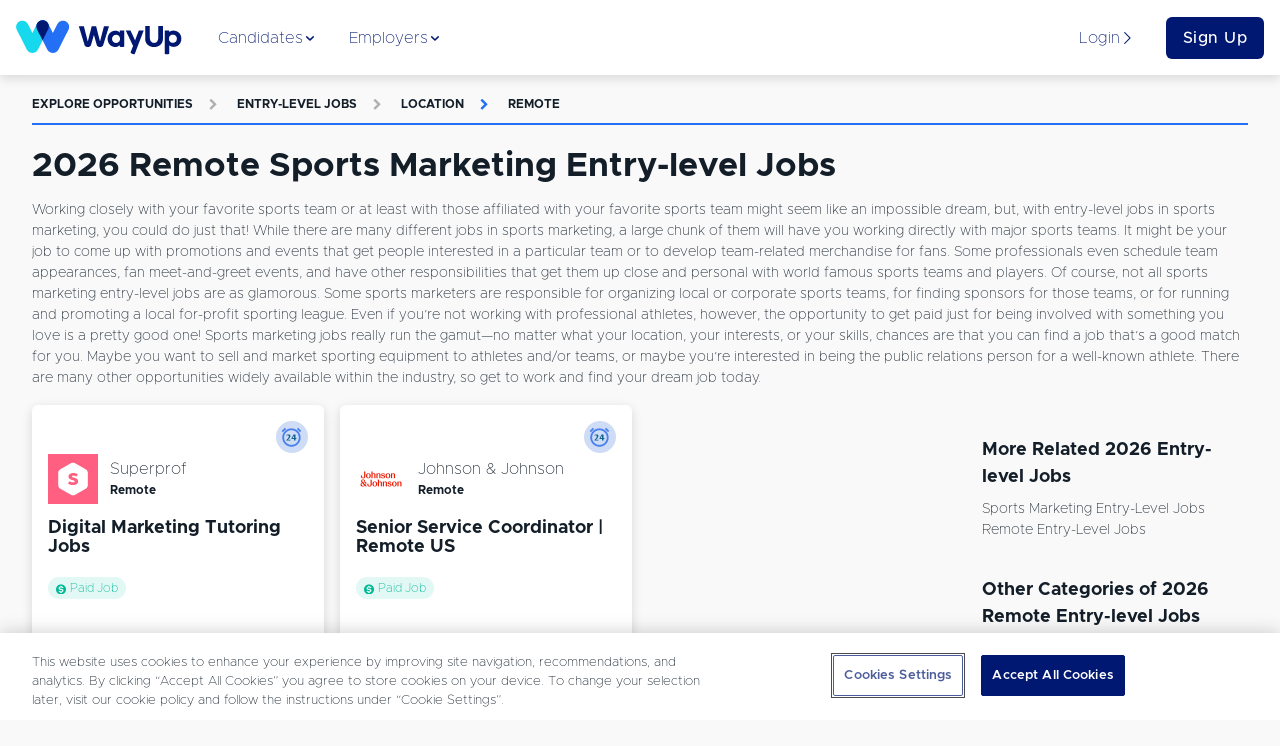

--- FILE ---
content_type: text/html; charset=utf-8
request_url: https://www.wayup.com/s/entry-level-jobs/sports-marketing/remote/
body_size: 27256
content:
<!DOCTYPE html><html lang="en-US" data-reactroot=""><head><meta data-react-helmet="true" charSet="utf-8"/><meta data-react-helmet="true" http-equiv="X-UA-Compatible" content="IE=edge"/><meta data-react-helmet="true" http-equiv="Content-Type" content="text/html; charset=utf-8"/><meta data-react-helmet="true" name="viewport" content="width=device-width, initial-scale=1"/><meta data-react-helmet="true" name="msapplication-TileColor" content="#001871"/><meta data-react-helmet="true" name="msapplication-TileImage" content="https://www.wayup.com/cdn/assets/wayup_logos/favicon/2018/ms-icon-310x310.png"/><meta data-react-helmet="true" property="fb:app_id" content="1483392411976067"/><meta data-react-helmet="true" property="og:image" content="https://www.wayup.com/cdn/assets/wayup_logos/favicon/2018/wayup_logo_facebook.jpg"/><meta data-react-helmet="true" property="og:logo" content="https://www.wayup.com/cdn/assets/wayup_logos/2018/wayup_simple_logo.png"/><meta data-react-helmet="true" property="og:url" content="https://www.wayup.com"/><meta data-react-helmet="true" property="og:type" content="website"/><meta data-react-helmet="true" property="twitter:card" content="summary_large_image"/><meta data-react-helmet="true" property="twitter:title" content="Jobs + Internships for College Students + Recent Grads"/><meta data-react-helmet="true" property="twitter:site" content="@wayup"/><meta data-react-helmet="true" property="twitter:image" content="https://www.wayup.com/cdn/assets/wayup_logos/favicon/2018/wayup_logo_facebook.jpg"/><meta data-react-helmet="true" name="apple-itunes-app" content="app-id=1022826923"/><meta data-react-helmet="true" property="og:title" content="2026 Remote Sports Marketing Entry-level Jobs | WayUp"/><meta data-react-helmet="true" name="description" content="Let WayUp help you find the best remote Entry-level Jobs Sports Marketing in Remote job for you. We help millions of people find Internships &amp; Entry-level jobs from best companies in the country."/><meta data-react-helmet="true" property="og:description" content="Let WayUp help you find the best remote Entry-level Jobs Sports Marketing in Remote job for you. We help millions of people find Internships &amp; Entry-level jobs from best companies in the country."/><meta data-react-helmet="true" property="twitter:description" content="Let WayUp help you find the best remote Entry-level Jobs Sports Marketing in Remote job for you. We help millions of people find Internships &amp; Entry-level jobs from best companies in the country."/><title data-react-helmet="true">2026 Remote Sports Marketing Entry-level Jobs | WayUp</title><style>
html {
  font-family: sans-serif;
  -ms-text-size-adjust: 100%;
  -webkit-text-size-adjust: 100%;
  -webkit-tap-highlight-color: rgba(0,0,0,0);
  min-height: 100%;
  overflow-y: auto;
  box-sizing: border-box;
  font-size: 16px;
}


@font-face {
  font-family: 'Arial';
  font-display: optional;
  font-weight: 800;
  font-style: normal;
}

@font-face {
  font-family: 'Arial';
  font-display: optional;
  font-weight: bold;
  font-style: normal;
}

@font-face {
  font-family: 'Arial';
  font-display: optional;
  font-weight: 500;
  font-style: normal;
}

@font-face {
  font-family: 'Arial';
  font-display: optional;
  font-weight: normal;
  font-style: normal;
}

body {
  font-family: "Arial", sans-serif;
  font-size: 1rem;
  line-height: 1.5;
  min-height: 100%;
  color: #131E29;
  background-color: #f9f9f9;
  margin: 0;
  display: flex;
  flex-direction: column;
}

#root {
  min-height: 100%;
}

article,
aside,
details,
figcaption,
figure,
footer,
header,
main,
menu,
nav,
section,
summary {
  display: block;
}

audio,
canvas,
progress,
video {
  display: inline-block;
  vertical-align: baseline;
}

audio:not([controls]) {
  display: none;
  height: 0;
}

[hidden],
template {
  display: none;
}

a {
  background-color: transparent;
}

abbr[title] {
  border-bottom: 1px dotted;
}

b,
strong {
  font-weight: bold;
}

dfn {
  font-style: italic;
}

h1 {
  font-size: 2em;
  margin: 0.67em 0;
}

mark {
  background: #ff0;
  color: #000;
}

small {
  font-size: 80%;
}

sub,
sup {
  font-size: 75%;
  line-height: 0;
  position: relative;
  vertical-align: baseline;
}

sup {
  top: -0.5em;
}

sub {
  bottom: -0.25em;
}

img {
  border: 0;
}

svg:not(:root) {
  overflow: hidden;
}

figure {
  margin: 1em 40px;
}

hr {
  box-sizing: content-box;
  height: 0;
}

pre {
  overflow: auto;
}

code,
kbd,
pre,
samp {
  font-family: monospace, monospace;
  font-size: 1em;
}

button,
input,
optgroup,
select,
textarea {
  color: inherit;
  font: inherit;
  margin: 0;
}

button {
  overflow: visible;
}

button,
select {
  text-transform: none;
}

button,
html input[type="button"],
input[type="reset"],
input[type="submit"] {
  -webkit-appearance: button;
  cursor: pointer;
}

button[disabled],
html input[disabled] {
  cursor: not-allowed;
}

button::-moz-focus-inner,
input::-moz-focus-inner {
  border: 0;
  padding: 0;
}

input {
  line-height: normal;
}

input[type="text"],
input[type="password"],
input[type="email"],
input[type="url"],
textarea {
  appearance: none;
}

input[type="checkbox"],
input[type="radio"] {
  box-sizing: border-box;
  padding: 0;
}

input[type="number"]::-webkit-inner-spin-button,
input[type="number"]::-webkit-outer-spin-button {
  height: auto;
}

input[type="search"] {
  -webkit-appearance: textfield;
}

input[type="search"]::-webkit-search-cancel-button,
input[type="search"]::-webkit-search-decoration {
  -webkit-appearance: none;
}

fieldset {
  border: 1px solid #c0c0c0;
  margin: 0 2px;
  padding: 0.35em 0.625em 0.75em;
}

legend {
  border: 0;
  padding: 0;
}

textarea {
  overflow: auto;
}

optgroup {
  font-weight: bold;
}

table {
  border-collapse: collapse;
  border-spacing: 0;
}

td,
th {
  padding: 0;
}

*,
*:before,
*:after {
  box-sizing: inherit;
}

@-moz-viewport {
  width: device-width;
}
@-ms-viewport {
  width: device-width;
}
@-o-viewport {
  width: device-width;
}
@-webkit-viewport {
  width: device-width;
}
@viewport {
  width: device-width;
}

h1, h2, h3, h4, h5, h6 {
  margin-top: 0;
  margin-bottom: 8px;
}

p {
  margin-top: 0;
  margin-bottom: 16px;
}

abbr[title] {
  cursor: help;
  border-bottom: 1px dotted #ffffff;
}

address {
  margin-bottom: 16px;
  font-style: normal;
  line-height: inherit;
}

ol,
ul,
dl {
  margin-top: 0;
  margin-bottom: 16px;
}

ol ol,
ul ul,
ol ul,
ul ol {
  margin-bottom: 0;
}

dt {
  font-weight: bold;
}

dd {
  margin-bottom: 8px;
  margin-left: 0;
}

blockquote {
  margin: 0 0 16px;
}

a {
  color: #2370F4;
  text-decoration: none;
}

pre {
  margin-top: 0;
  margin-bottom: 16px;
}

figure {
  margin: 0 0 16px;
}

img {
  vertical-align: middle;
}

[role="button"] {
  cursor: pointer;
}


table {
  background-color: white;
}

caption {
  padding-top: .75rem;
  padding-bottom: .75rem;
  color: #AFAFB4;
  text-align: left;
  caption-side: bottom;
}

th {
  text-align: left;
}

label {
  display: block;
  margin-bottom: 8px;
}

input,
button,
select,
textarea {
  margin: 0;
  line-height: inherit;
}

textarea {
  resize: vertical;
}

fieldset {
  min-width: 0;
  padding: 0;
  margin: 0;
  border: 0;
}

legend {
  display: block;
  width: 100%;
  padding: 0;
  margin-bottom: 8px;
  font-size: 1.5rem;
  line-height: inherit;
}

input[type="search"] {
  -webkit-appearance: none;
}

input:-webkit-autofill {
    -webkit-box-shadow: 0 0 0px 1000px white inset;
}

::-moz-selection {
    color: #ffffff;
    background: #2370F4;
}

::selection {
    color: #ffffff;
    background: #2370F4;
}
</style><style>
          /* Override Proxima Nova with Metropolis for text elements only */
          p, span, div, h1, h2, h3, h4, h5, h6, a, button, input, textarea, label, li, td, th {
            font-family: 'Metropolis', sans-serif !important;
          }
          
          /* Override any element that explicitly uses Proxima Nova */
          *[style*="Proxima Nova"], 
          *[style*="proxima-nova"],
          *[style*="proxima nova"] {
            font-family: 'Metropolis', sans-serif !important;
          }
          
          /* Override CSS classes that might use Proxima Nova */
          .proxima-nova, .proximaNova, .font-proxima {
            font-family: 'Metropolis', sans-serif !important;
          }
        </style><link data-chunk="website" rel="preload" as="style" href="/cdn/static/build/website.style.71d5015d4282216995ef.css"/><link data-chunk="website" rel="preload" as="style" href="/cdn/static/build/6705.style.4a38e2a777a36082a213.css"/><link data-chunk="website" rel="preload" as="script" href="/cdn/static/build/6705.script.7e1d6bbff1ad8f5586de.js"/><link data-chunk="website" rel="preload" as="script" href="/cdn/static/build/website.script.bff5c2d4602ab4822591.js"/><link data-chunk="NotificationBannerQueue" rel="preload" as="script" href="/cdn/static/build/NotificationBannerQueue.script.0890bf510f49e571c1ad.js"/><link data-chunk="Detail" rel="preload" as="script" href="/cdn/static/build/2115.script.434c176a84c232426eaf.js"/><link data-chunk="Detail" rel="preload" as="script" href="/cdn/static/build/5305.script.2d6d68e71d05bbc5c6ac.js"/><link data-chunk="Detail" rel="preload" as="script" href="/cdn/static/build/5636.script.0f0c81dce483059c0120.js"/><link data-chunk="Detail" rel="preload" as="script" href="/cdn/static/build/9639.script.1d35f4b6f6175502963f.js"/><link data-chunk="Detail" rel="preload" as="script" href="/cdn/static/build/Detail.script.58af9ea2ec4a86dc7390.js"/><link data-react-helmet="true" rel="preconnect" href="https://www.wayup.com/cdn/"/><link data-react-helmet="true" rel="dns-prefetch" href="//connect.facebook.net"/><link data-react-helmet="true" rel="dns-prefetch" href="//www.googletagmanager.com"/><link data-react-helmet="true" rel="dns-prefetch" href="//www.google-analytics.com"/><link data-react-helmet="true" rel="dns-prefetch" href="//use.fortawesome.com"/><link data-react-helmet="true" rel="dns-prefetch" href="//cdn.segment.com"/><link data-react-helmet="true" rel="dns-prefetch" href="//fonts.cdnfonts.com"/><link data-react-helmet="true" href="/fonts/css/metropolis-fonts.css" rel="stylesheet"/><link data-react-helmet="true" rel="shortcut icon" type="image/png" href="https://www.wayup.com/cdn/assets/wayup_logos/favicon/2018/favicon.ico"/><link data-react-helmet="true" rel="apple-touch-icon" sizes="180x180" href="https://www.wayup.com/cdn/assets/wayup_logos/favicon/2018/apple-icon-180x180.png"/><link data-react-helmet="true" rel="icon" type="image/png" sizes="16x16" href="https://www.wayup.com/cdn/assets/wayup_logos/favicon/2018/favicon-16x16.png"/><link data-react-helmet="true" rel="icon" type="image/png" sizes="32x32" href="https://www.wayup.com/cdn/assets/wayup_logos/favicon/2018/favicon-32x32.png"/><link data-react-helmet="true" rel="canonical" href="https://www.wayup.com/s/entry-level-jobs/sports-marketing/remote/"/><link data-react-helmet="true" rel="manifest" href="/manifest.json"/><style data-styled="" data-styled-version="5.2.0">.jUrkUK{display:-webkit-box;display:-webkit-flex;display:-ms-flexbox;display:flex;max-width:100%;-webkit-align-items:center;-webkit-box-align:center;-ms-flex-align:center;align-items:center;-webkit-box-pack:justify;-webkit-justify-content:space-between;-ms-flex-pack:justify;justify-content:space-between;-webkit-flex-wrap:wrap;-ms-flex-wrap:wrap;flex-wrap:wrap;-webkit-flex-direction:row;-ms-flex-direction:row;flex-direction:row;-webkit-align-content:stretch;-ms-flex-line-pack:stretch;align-content:stretch;height:100%;width:100%;padding:16px 0;}/*!sc*/
.kKXSxh{display:-webkit-box;display:-webkit-flex;display:-ms-flexbox;display:flex;max-width:100%;-webkit-align-items:center;-webkit-box-align:center;-ms-flex-align:center;align-items:center;-webkit-box-pack:justify;-webkit-justify-content:space-between;-ms-flex-pack:justify;justify-content:space-between;-webkit-flex-wrap:wrap;-ms-flex-wrap:wrap;flex-wrap:wrap;-webkit-flex-direction:row;-ms-flex-direction:row;flex-direction:row;-webkit-align-content:stretch;-ms-flex-line-pack:stretch;align-content:stretch;height:100%;width:100%;}/*!sc*/
.GIhBw{display:-webkit-box;display:-webkit-flex;display:-ms-flexbox;display:flex;max-width:100%;-webkit-align-items:center;-webkit-box-align:center;-ms-flex-align:center;align-items:center;-webkit-box-pack:center;-webkit-justify-content:center;-ms-flex-pack:center;justify-content:center;-webkit-flex-wrap:wrap;-ms-flex-wrap:wrap;flex-wrap:wrap;-webkit-flex-direction:row;-ms-flex-direction:row;flex-direction:row;-webkit-align-content:stretch;-ms-flex-line-pack:stretch;align-content:stretch;}/*!sc*/
.cmRIPf{display:-webkit-box;display:-webkit-flex;display:-ms-flexbox;display:flex;max-width:100%;-webkit-align-items:center;-webkit-box-align:center;-ms-flex-align:center;align-items:center;-webkit-box-pack:start;-webkit-justify-content:flex-start;-ms-flex-pack:start;justify-content:flex-start;-webkit-flex-wrap:wrap;-ms-flex-wrap:wrap;flex-wrap:wrap;-webkit-flex-direction:row;-ms-flex-direction:row;flex-direction:row;-webkit-align-content:stretch;-ms-flex-line-pack:stretch;align-content:stretch;height:100%;}/*!sc*/
.dvrDBV{display:-webkit-box;display:-webkit-flex;display:-ms-flexbox;display:flex;max-width:100%;-webkit-align-items:stretch;-webkit-box-align:stretch;-ms-flex-align:stretch;align-items:stretch;-webkit-box-pack:start;-webkit-justify-content:start;-ms-flex-pack:start;justify-content:start;-webkit-flex-wrap:wrap;-ms-flex-wrap:wrap;flex-wrap:wrap;-webkit-flex-direction:column;-ms-flex-direction:column;flex-direction:column;-webkit-align-content:stretch;-ms-flex-line-pack:stretch;align-content:stretch;height:100%;}/*!sc*/
.kJZJBI{display:-webkit-box;display:-webkit-flex;display:-ms-flexbox;display:flex;max-width:100%;-webkit-align-items:center;-webkit-box-align:center;-ms-flex-align:center;align-items:center;-webkit-box-pack:start;-webkit-justify-content:start;-ms-flex-pack:start;justify-content:start;-webkit-flex-wrap:wrap;-ms-flex-wrap:wrap;flex-wrap:wrap;-webkit-flex-direction:row-reverse;-ms-flex-direction:row-reverse;flex-direction:row-reverse;-webkit-align-content:stretch;-ms-flex-line-pack:stretch;align-content:stretch;height:100%;}/*!sc*/
.dgVyQa{display:-webkit-box;display:-webkit-flex;display:-ms-flexbox;display:flex;max-width:100%;-webkit-align-items:center;-webkit-box-align:center;-ms-flex-align:center;align-items:center;-webkit-box-pack:center;-webkit-justify-content:center;-ms-flex-pack:center;justify-content:center;-webkit-flex-wrap:wrap;-ms-flex-wrap:wrap;flex-wrap:wrap;-webkit-flex-direction:row;-ms-flex-direction:row;flex-direction:row;-webkit-align-content:stretch;-ms-flex-line-pack:stretch;align-content:stretch;height:100%;}/*!sc*/
.dZTaUB{display:-webkit-box;display:-webkit-flex;display:-ms-flexbox;display:flex;max-width:100%;-webkit-align-items:center;-webkit-box-align:center;-ms-flex-align:center;align-items:center;-webkit-box-pack:left;-webkit-justify-content:left;-ms-flex-pack:left;justify-content:left;-webkit-flex-wrap:nowrap;-ms-flex-wrap:nowrap;flex-wrap:nowrap;-webkit-flex-direction:row;-ms-flex-direction:row;flex-direction:row;-webkit-align-content:stretch;-ms-flex-line-pack:stretch;align-content:stretch;}/*!sc*/
.iOtWeK{display:-webkit-box;display:-webkit-flex;display:-ms-flexbox;display:flex;max-width:100%;-webkit-align-items:flex-start;-webkit-box-align:flex-start;-ms-flex-align:flex-start;align-items:flex-start;-webkit-box-pack:start;-webkit-justify-content:flex-start;-ms-flex-pack:start;justify-content:flex-start;-webkit-flex-wrap:wrap;-ms-flex-wrap:wrap;flex-wrap:wrap;-webkit-flex-direction:column;-ms-flex-direction:column;flex-direction:column;-webkit-align-content:stretch;-ms-flex-line-pack:stretch;align-content:stretch;height:100%;}/*!sc*/
.gYbldx{display:-webkit-box;display:-webkit-flex;display:-ms-flexbox;display:flex;max-width:100%;-webkit-align-items:center;-webkit-box-align:center;-ms-flex-align:center;align-items:center;-webkit-box-pack:start;-webkit-justify-content:start;-ms-flex-pack:start;justify-content:start;-webkit-flex-wrap:wrap;-ms-flex-wrap:wrap;flex-wrap:wrap;-webkit-flex-direction:row;-ms-flex-direction:row;flex-direction:row;-webkit-align-content:stretch;-ms-flex-line-pack:stretch;align-content:stretch;height:100%;}/*!sc*/
data-styled.g1[id="sc-bdnylx"]{content:"jUrkUK,kKXSxh,GIhBw,cmRIPf,dvrDBV,kJZJBI,dgVyQa,dZTaUB,iOtWeK,gYbldx,"}/*!sc*/
.Gqxdj{border:none;display:block;margin:0;background:#E8F0EF;height:2px;width:100%;}/*!sc*/
@media (max-width:512px){.Gqxdj{width:100%;}}/*!sc*/
.bOfUWP{border:none;display:block;margin:0;background:#2370F4;height:2px;width:100%;}/*!sc*/
@media (max-width:512px){.bOfUWP{width:100%;}}/*!sc*/
data-styled.g5[id="BaseHr-sc-1f0loe1-0"]{content:"Gqxdj,bOfUWP,"}/*!sc*/
.mEXQa{font-family:"Proxima Nova",sans-serif;color:#4980ED;font-style:italic;font-weight:400;-webkit-letter-spacing:normal;-moz-letter-spacing:normal;-ms-letter-spacing:normal;letter-spacing:normal;-webkit-text-decoration:none;text-decoration:none;padding:0 4px 0 4px;text-overflow:clip;overflow:auto;font-size:12px;}/*!sc*/
.cdYXpe{font-family:"Proxima Nova",sans-serif;color:#131E29;font-style:normal;font-weight:400;-webkit-letter-spacing:normal;-moz-letter-spacing:normal;-ms-letter-spacing:normal;letter-spacing:normal;-webkit-text-decoration:none;text-decoration:none;text-overflow:ellipsis;overflow:hidden;font-size:16px;white-space:nowrap;}/*!sc*/
.itPUJF{font-family:"Proxima Nova",sans-serif;color:#131E29;font-style:normal;font-weight:700;-webkit-letter-spacing:normal;-moz-letter-spacing:normal;-ms-letter-spacing:normal;letter-spacing:normal;-webkit-text-decoration:none;text-decoration:none;text-overflow:clip;overflow:auto;font-size:12px;}/*!sc*/
.causcp{font-family:"Proxima Nova",sans-serif;color:#131E29;font-style:normal;font-weight:400;-webkit-letter-spacing:normal;-moz-letter-spacing:normal;-ms-letter-spacing:normal;letter-spacing:normal;-webkit-text-decoration:none;text-decoration:none;text-transform:capitalize;text-overflow:clip;overflow:auto;font-size:14px;}/*!sc*/
.kVSAEZ{font-family:"Proxima Nova",sans-serif;color:#131E29;font-style:normal;font-weight:400;-webkit-letter-spacing:normal;-moz-letter-spacing:normal;-ms-letter-spacing:normal;letter-spacing:normal;-webkit-text-decoration:none;text-decoration:none;text-transform:capitalize;padding:0 0 4px 0;text-overflow:clip;overflow:auto;font-size:14px;}/*!sc*/
data-styled.g6[id="sc-eCApGN"]{content:"mEXQa,cdYXpe,itPUJF,causcp,kVSAEZ,"}/*!sc*/
.dDbOGY{font-family:"Proxima Nova",sans-serif;color:#131E29;font-style:normal;font-weight:400;-webkit-letter-spacing:normal;-moz-letter-spacing:normal;-ms-letter-spacing:normal;letter-spacing:normal;-webkit-text-decoration:none;text-decoration:none;text-overflow:clip;overflow:auto;font-size:14px;}/*!sc*/
data-styled.g7[id="sc-jSFkmK"]{content:"dDbOGY,"}/*!sc*/
.cqAHzv{font-family:"Proxima Nova",sans-serif;color:#001871;font-style:normal;font-weight:400;-webkit-letter-spacing:normal;-moz-letter-spacing:normal;-ms-letter-spacing:normal;letter-spacing:normal;-webkit-text-decoration:none;text-decoration:none;text-overflow:clip;overflow:auto;font-size:16px;}/*!sc*/
.iUtuMB{font-family:"Proxima Nova",sans-serif;color:#AFAFB4;font-style:normal;font-weight:700;-webkit-letter-spacing:1.3;-moz-letter-spacing:1.3;-ms-letter-spacing:1.3;letter-spacing:1.3;-webkit-text-decoration:none;text-decoration:none;text-transform:uppercase;text-overflow:clip;overflow:auto;font-size:12px;}/*!sc*/
.bCfrdm{font-family:"Proxima Nova",sans-serif;color:#AFAFB4;font-style:normal;font-weight:700;-webkit-letter-spacing:normal;-moz-letter-spacing:normal;-ms-letter-spacing:normal;letter-spacing:normal;-webkit-text-decoration:none;text-decoration:none;padding:16px;text-overflow:clip;overflow:auto;font-size:12px;}/*!sc*/
.hBOttL{font-family:"Proxima Nova",sans-serif;color:#2370F4;font-style:normal;font-weight:700;-webkit-letter-spacing:1.3;-moz-letter-spacing:1.3;-ms-letter-spacing:1.3;letter-spacing:1.3;-webkit-text-decoration:none;text-decoration:none;text-transform:uppercase;text-overflow:clip;overflow:auto;font-size:12px;}/*!sc*/
.dopHGk{font-family:"Proxima Nova",sans-serif;color:#2370F4;font-style:normal;font-weight:700;-webkit-letter-spacing:normal;-moz-letter-spacing:normal;-ms-letter-spacing:normal;letter-spacing:normal;-webkit-text-decoration:none;text-decoration:none;padding:16px;text-overflow:clip;overflow:auto;font-size:12px;}/*!sc*/
.hujHsq{font-family:"Proxima Nova",sans-serif;color:#00B796;font-style:normal;font-weight:400;-webkit-letter-spacing:normal;-moz-letter-spacing:normal;-ms-letter-spacing:normal;letter-spacing:normal;-webkit-text-decoration:none;text-decoration:none;text-overflow:clip;overflow:auto;font-size:12px;}/*!sc*/
data-styled.g8[id="sc-gKAblj"]{content:"cqAHzv,iUtuMB,bCfrdm,hBOttL,dopHGk,hujHsq,"}/*!sc*/
.gfjcFN{display:inline-block;overflow:hidden;vertical-align:middle;box-sizing:content-box;width:14px !important;height:14px !important;font-size:14px !important;color:#001871;}/*!sc*/
.bhGIBE{display:inline-block;overflow:hidden;vertical-align:middle;box-sizing:content-box;width:14px !important;height:14px !important;font-size:14px !important;color:inherit;}/*!sc*/
.iZVNKm{display:inline-block;overflow:hidden;vertical-align:middle;box-sizing:content-box;width:12px !important;height:12px !important;font-size:12px !important;color:#AFAFB4;}/*!sc*/
.glufUg{display:inline-block;overflow:hidden;vertical-align:middle;box-sizing:content-box;width:12px !important;height:12px !important;font-size:12px !important;color:#2370F4;}/*!sc*/
.eXdslh{display:inline-block;overflow:hidden;vertical-align:middle;box-sizing:content-box;width:10px !important;height:10px !important;font-size:10px !important;color:#00B796;padding-right:4px;}/*!sc*/
.iQDVLj{display:inline-block;overflow:hidden;vertical-align:middle;box-sizing:content-box;width:20px !important;height:20px !important;font-size:20px !important;color:inherit;}/*!sc*/
data-styled.g10[id="sc-iCoHVE"]{content:"gfjcFN,bhGIBE,iZVNKm,glufUg,eXdslh,iQDVLj,"}/*!sc*/
.iglUKo{color:#131E29;}/*!sc*/
.iglUKo:hover{-webkit-text-decoration:none;text-decoration:none;color:#2370F4;}/*!sc*/
data-styled.g14[id="NavLink__ExternalNavLink-sc-187g7ka-1"]{content:"iglUKo,"}/*!sc*/
.iokrGC{color:#2370F4;}/*!sc*/
.iokrGC:hover{-webkit-text-decoration:none;text-decoration:none;color:#2370F4;}/*!sc*/
.iokrGC.active{color:#2370F4;}/*!sc*/
.iokrGC.active [object Object]{border-color:#131E29;}/*!sc*/
.iokrGC.active [object Object] *{color:#131E29 !important;}/*!sc*/
data-styled.g15[id="NavLink__InternalNavLink-sc-187g7ka-2"]{content:"iokrGC,"}/*!sc*/
.iOpnZu{position:relative;font-family:"Proxima Nova",sans-serif;font-size:16px;font-weight:500;text-align:center;white-space:nowrap;overflow:hidden;text-overflow:ellipsis;vertical-align:middle;touch-action:manipulation;cursor:pointer;-webkit-user-select:none;-moz-user-select:none;-ms-user-select:none;user-select:none;border:1px solid transparent;line-height:1.5;padding:12px 24px;-webkit-transition:all 0.2s ease-in-out;transition:all 0.2s ease-in-out;-webkit-letter-spacing:0.5px;-moz-letter-spacing:0.5px;-ms-letter-spacing:0.5px;letter-spacing:0.5px;text-transform:inherit;display:inline-block;-webkit-text-decoration:none;text-decoration:none;border-radius:6px;padding:8px 16px;display:block;width:100%;background:#001871;color:#ffffff;}/*!sc*/
.iOpnZu + button,.iOpnZu + a{margin-left:16px;}/*!sc*/
.cMrvdK{position:relative;font-family:"Proxima Nova",sans-serif;font-size:12px;font-weight:500;text-align:center;white-space:nowrap;overflow:hidden;text-overflow:ellipsis;vertical-align:middle;touch-action:manipulation;cursor:pointer;-webkit-user-select:none;-moz-user-select:none;-ms-user-select:none;user-select:none;border:1px solid transparent;line-height:1;padding:12px 24px;-webkit-transition:all 0.2s ease-in-out;transition:all 0.2s ease-in-out;-webkit-letter-spacing:0.5px;-moz-letter-spacing:0.5px;-ms-letter-spacing:0.5px;letter-spacing:0.5px;text-transform:inherit;display:inline-block;-webkit-text-decoration:none;text-decoration:none;border-radius:6px;padding:12px;width:100%;display:block;display:block;width:100%;position:relative;background:#001871;color:#ffffff;}/*!sc*/
.cMrvdK:hover,.cMrvdK:focus{top:-1px;box-shadow:0 9px 12px 0 #AFAFB4;-webkit-transition:all 0.45s;transition:all 0.45s;}/*!sc*/
.cMrvdK + button,.cMrvdK + a{margin-left:16px;}/*!sc*/
.jTqrag{position:relative;font-family:"Proxima Nova",sans-serif;font-size:14px;font-weight:500;text-align:center;white-space:nowrap;overflow:hidden;text-overflow:ellipsis;vertical-align:middle;touch-action:manipulation;cursor:pointer;-webkit-user-select:none;-moz-user-select:none;-ms-user-select:none;user-select:none;border:1px solid transparent;line-height:1.5;padding:12px 24px;-webkit-transition:all 0.2s ease-in-out;transition:all 0.2s ease-in-out;-webkit-letter-spacing:0.5px;-moz-letter-spacing:0.5px;-ms-letter-spacing:0.5px;letter-spacing:0.5px;text-transform:inherit;display:inline-block;-webkit-text-decoration:none;text-decoration:none;border-radius:6px;position:relative;background:#001871;color:#ffffff;}/*!sc*/
.jTqrag:hover,.jTqrag:focus{top:-1px;box-shadow:0 9px 12px 0 #AFAFB4;-webkit-transition:all 0.45s;transition:all 0.45s;}/*!sc*/
.jTqrag + button,.jTqrag + a{margin-left:16px;}/*!sc*/
data-styled.g17[id="sc-pNWxx"]{content:"iOpnZu,cMrvdK,jTqrag,"}/*!sc*/
.fPUDRJ{-webkit-box-flex:1;-webkit-flex-grow:1;-ms-flex-positive:1;flex-grow:1;display:-webkit-box;display:-webkit-flex;display:-ms-flexbox;display:flex;-webkit-box-pack:space-evenly;-webkit-justify-content:space-evenly;-ms-flex-pack:space-evenly;justify-content:space-evenly;list-style:none;margin:0;padding:0;-webkit-flex-direction:row;-ms-flex-direction:row;flex-direction:row;}/*!sc*/
data-styled.g20[id="NavBarItems__NavBarItemsContainer-sc-9sly50-0"]{content:"fPUDRJ,"}/*!sc*/
.cPWheJ{position:absolute;top:75px;left:0;width:100%;background:#ffffff;box-shadow:0 8px 11px 0 rgba(0,0,0,0.14);opacity:0;display:none;-webkit-transition:opacity 0.5s ease-in-out;transition:opacity 0.5s ease-in-out;}/*!sc*/
data-styled.g21[id="NavigationSubMenu-sc-1dnn2a0-0"]{content:"cPWheJ,"}/*!sc*/
.hAuKLt{padding-bottom:16px;width:32px;}/*!sc*/
.dwrTeQ{padding-bottom:16px;width:100%;}/*!sc*/
.idPLrr{padding-bottom:8px;width:100%;}/*!sc*/
.bUVQqS{padding-bottom:32px;width:100%;}/*!sc*/
.eIKzKp{padding-bottom:64px;width:100%;}/*!sc*/
data-styled.g22[id="sc-iqAbSa"]{content:"hAuKLt,dwrTeQ,idPLrr,bUVQqS,eIKzKp,"}/*!sc*/
.hQbzdf{display:-webkit-box;display:-webkit-flex;display:-ms-flexbox;display:flex;-webkit-flex-wrap:wrap;-ms-flex-wrap:wrap;flex-wrap:wrap;margin-right:-8px;margin-left:-8px;-webkit-flex-direction:row;-ms-flex-direction:row;flex-direction:row;}/*!sc*/
data-styled.g23[id="sc-crzoUp"]{content:"hQbzdf,"}/*!sc*/
.kNZgsh{box-sizing:border-box;position:relative;min-height:1px;padding-right:8px;padding-left:8px;-webkit-flex:0 0 auto;-ms-flex:0 0 auto;flex:0 0 auto;width:100%;}/*!sc*/
@media only screen and (min-width:512px){}/*!sc*/
@media only screen and (min-width:768px){}/*!sc*/
@media only screen and (min-width:1024px){.kNZgsh{width:75%;margin-left:0;}}/*!sc*/
@media only screen and (min-width:1200px){}/*!sc*/
.khcXOh{box-sizing:border-box;position:relative;min-height:1px;padding-right:8px;padding-left:8px;-webkit-flex:0 0 auto;-ms-flex:0 0 auto;flex:0 0 auto;width:100%;}/*!sc*/
@media only screen and (min-width:512px){.khcXOh{width:50%;margin-left:0;}}/*!sc*/
@media only screen and (min-width:768px){}/*!sc*/
@media only screen and (min-width:1024px){.khcXOh{width:33.33333333333333%;margin-left:0;}}/*!sc*/
@media only screen and (min-width:1200px){}/*!sc*/
.jNBisS{box-sizing:border-box;position:relative;min-height:1px;padding-right:8px;padding-left:8px;-webkit-flex:0 0 auto;-ms-flex:0 0 auto;flex:0 0 auto;width:100%;margin-left:0;}/*!sc*/
@media only screen and (min-width:512px){}/*!sc*/
@media only screen and (min-width:768px){}/*!sc*/
@media only screen and (min-width:1024px){}/*!sc*/
@media only screen and (min-width:1200px){}/*!sc*/
.gGyNKk{box-sizing:border-box;position:relative;min-height:1px;padding-right:8px;padding-left:8px;-webkit-flex:0 0 auto;-ms-flex:0 0 auto;flex:0 0 auto;width:100%;}/*!sc*/
@media only screen and (min-width:512px){}/*!sc*/
@media only screen and (min-width:768px){}/*!sc*/
@media only screen and (min-width:1024px){.gGyNKk{width:25%;margin-left:0;}}/*!sc*/
@media only screen and (min-width:1200px){}/*!sc*/
.iEkbmx{box-sizing:border-box;position:relative;min-height:1px;padding-right:8px;padding-left:8px;-webkit-flex:0 0 auto;-ms-flex:0 0 auto;flex:0 0 auto;width:100%;}/*!sc*/
@media only screen and (min-width:512px){}/*!sc*/
@media only screen and (min-width:768px){.iEkbmx{width:50%;margin-left:0;}}/*!sc*/
@media only screen and (min-width:1024px){.iEkbmx{width:91.66666666666666%;margin-left:0;margin-left:8.333333333333332%;}}/*!sc*/
@media only screen and (min-width:1200px){}/*!sc*/
.jQWSQu{box-sizing:border-box;position:relative;min-height:1px;padding-right:8px;padding-left:8px;-webkit-flex:0 0 auto;-ms-flex:0 0 auto;flex:0 0 auto;width:100%;}/*!sc*/
@media only screen and (min-width:512px){}/*!sc*/
@media only screen and (min-width:768px){}/*!sc*/
@media only screen and (min-width:1024px){}/*!sc*/
@media only screen and (min-width:1200px){}/*!sc*/
.chBIkr{box-sizing:border-box;position:relative;min-height:1px;padding-right:8px;padding-left:8px;-webkit-flex:0 0 auto;-ms-flex:0 0 auto;flex:0 0 auto;width:100%;}/*!sc*/
@media only screen and (min-width:512px){.chBIkr{width:33.33333333333333%;margin-left:0;}}/*!sc*/
@media only screen and (min-width:768px){.chBIkr{width:25%;margin-left:0;}}/*!sc*/
@media only screen and (min-width:1024px){.chBIkr{width:16.666666666666664%;margin-left:0;}}/*!sc*/
@media only screen and (min-width:1200px){}/*!sc*/
.jJmBup{box-sizing:border-box;position:relative;min-height:1px;padding-right:8px;padding-left:8px;-webkit-flex:0 0 auto;-ms-flex:0 0 auto;flex:0 0 auto;width:100%;}/*!sc*/
@media only screen and (min-width:512px){}/*!sc*/
@media only screen and (min-width:768px){}/*!sc*/
@media only screen and (min-width:1024px){.jJmBup{width:41.66666666666667%;margin-left:0;margin-left:8.333333333333332%;}}/*!sc*/
@media only screen and (min-width:1200px){}/*!sc*/
.jCmbbK{box-sizing:border-box;position:relative;min-height:1px;padding-right:8px;padding-left:8px;-webkit-flex:0 0 auto;-ms-flex:0 0 auto;flex:0 0 auto;width:100%;}/*!sc*/
@media only screen and (min-width:512px){}/*!sc*/
@media only screen and (min-width:768px){}/*!sc*/
@media only screen and (min-width:1024px){.jCmbbK{width:50%;margin-left:0;}}/*!sc*/
@media only screen and (min-width:1200px){}/*!sc*/
data-styled.g24[id="sc-dIsAE"]{content:"kNZgsh,khcXOh,jNBisS,gGyNKk,iEkbmx,jQWSQu,chBIkr,jJmBup,jCmbbK,"}/*!sc*/
.NyJou{font-weight:700;color:#131E29;line-height:1.5;margin-bottom:8px;font-size:34px;text-align:left;white-space:pre-line;text-transform:none;color:#131E29;}/*!sc*/
.fYOHGg{font-weight:700;color:#131E29;line-height:1.1;margin-bottom:0;font-size:18px;text-align:left;white-space:pre-line;text-transform:none;color:#131E29;}/*!sc*/
.ibWZRM{font-weight:700;color:#131E29;line-height:1.5;margin-bottom:8px;font-size:18px;text-align:left;white-space:pre-line;text-transform:none;color:#131E29;}/*!sc*/
.gLeQRP{font-weight:700;color:#131E29;line-height:1.5;margin-bottom:8px;font-size:20px;text-align:center;white-space:pre-line;text-transform:capitalize;color:#001871;}/*!sc*/
.epZGAh{font-weight:700;color:#131E29;line-height:1.5;margin-bottom:8px;font-size:18px;text-align:left;white-space:pre-line;text-transform:none;color:#ffffff;}/*!sc*/
data-styled.g25[id="sc-bqGHjH"]{content:"NyJou,fYOHGg,ibWZRM,gLeQRP,epZGAh,"}/*!sc*/
.jnYGUA{margin-right:auto;margin-left:auto;padding-right:16px;padding-left:16px;max-width:1400px;-webkit-align-self:center;-ms-flex-item-align:center;align-self:center;}/*!sc*/
data-styled.g26[id="sc-ksluoS"]{content:"jnYGUA,"}/*!sc*/
.gvyjtY{cursor:pointer;}/*!sc*/
data-styled.g27[id="LoggedOutNavigationBar__MenuItemContainer-sc-f8marw-0"]{content:"gvyjtY,"}/*!sc*/
.kJQoNG{-webkit-box-flex:1;-webkit-flex-grow:1;-ms-flex-positive:1;flex-grow:1;}/*!sc*/
data-styled.g28[id="LoggedOutNavigationBar__LoggedOutNavbarContainer-sc-f8marw-1"]{content:"kJQoNG,"}/*!sc*/
.jsNYGj{height:36px;width:170px;}/*!sc*/
.jdbdEs{height:36px;width:170px;width:100%;height:100%;}/*!sc*/
data-styled.g55[id="Logo__LogoLinkImg-sc-k1pid8-0"]{content:"jsNYGj,jdbdEs,"}/*!sc*/
.hldPCU{box-sizing:border-box;font-family:'Metropolis, sans-serif';background-color:#ffffff;box-shadow:0 3px 11px 0 rgba(0,0,0,0.14);z-index:114;display:-webkit-box;display:-webkit-flex;display:-ms-flexbox;display:flex;-webkit-flex-direction:column;-ms-flex-direction:column;flex-direction:column;-webkit-align-items:center;-webkit-box-align:center;-ms-flex-align:center;align-items:center;height:75px;}/*!sc*/
.hldPCU > div{height:100%;width:100%;}/*!sc*/
data-styled.g61[id="NavigationBar__NavigationBarContainer-sc-1hwf583-1"]{content:"hldPCU,"}/*!sc*/
.liuvoF{color:#ffffff;-webkit-text-decoration:none;text-decoration:none;cursor:pointer;font-weight:300;}/*!sc*/
.liuvoF:hover{-webkit-text-decoration:underline;text-decoration:underline;}/*!sc*/
data-styled.g62[id="sc-hBMVcZ"]{content:"liuvoF,"}/*!sc*/
.aqTZb{color:#ffffff;background:transparent;-webkit-text-decoration:none;text-decoration:none;cursor:pointer;font-weight:300;font-size:inherit;font-family:inherit;border:none;padding:0;}/*!sc*/
.aqTZb:hover{-webkit-text-decoration:underline;text-decoration:underline;}/*!sc*/
data-styled.g63[id="sc-fnVYJo"]{content:"aqTZb,"}/*!sc*/
.bVGCXW{color:#ffffff;padding:16px;padding:48px;background-color:#001871;font-size:14px;}/*!sc*/
@media (min-width:768px){.bVGCXW{font-size:18px;}}/*!sc*/
data-styled.g64[id="sc-fFSRdu"]{content:"bVGCXW,"}/*!sc*/
.gDLPQT{margin-bottom:48px;}/*!sc*/
data-styled.g65[id="sc-bkbjAj"]{content:"gDLPQT,"}/*!sc*/
@media (min-width:1024px){.iSPPGk{float:right;}}/*!sc*/
data-styled.g66[id="sc-iemXMA"]{content:"iSPPGk,"}/*!sc*/
.fUbBAh{background:#ffffff;color:#001871;border-radius:50%;font-size:20px;width:1.75em;height:1.75em;margin-right:12px;cursor:pointer;-webkit-text-decoration:none;text-decoration:none;display:-webkit-box;display:-webkit-flex;display:-ms-flexbox;display:flex;-webkit-box-pack:center;-webkit-justify-content:center;-ms-flex-pack:center;justify-content:center;-webkit-align-items:center;-webkit-box-align:center;-ms-flex-align:center;align-items:center;}/*!sc*/
.fUbBAh:hover{color:#2370F4;}/*!sc*/
.fUbBAh:last-child{margin-right:0;}/*!sc*/
@media (min-width:512px){.fUbBAh{margin-right:16px;}}/*!sc*/
data-styled.g67[id="sc-dIvqjp"]{content:"fUbBAh,"}/*!sc*/
.ekfoZG{width:64px;height:64px;}/*!sc*/
data-styled.g68[id="Footer__FooterLogoContainer-sc-1qgoxfl-0"]{content:"ekfoZG,"}/*!sc*/
.igAmWH{display:-webkit-box;display:-webkit-flex;display:-ms-flexbox;display:flex;-webkit-flex-direction:column;-ms-flex-direction:column;flex-direction:column;min-height:100vh;background:#f9f9f9;}/*!sc*/
data-styled.g69[id="AppContainer-sc-1so4idl-0"]{content:"igAmWH,"}/*!sc*/
.WNKsq{display:-webkit-box;display:-webkit-flex;display:-ms-flexbox;display:flex;-webkit-flex-direction:column;-ms-flex-direction:column;flex-direction:column;-webkit-flex:1 1 auto;-ms-flex:1 1 auto;flex:1 1 auto;}/*!sc*/
.WNKsq > *{-webkit-box-flex:1;-webkit-flex-grow:1;-ms-flex-positive:1;flex-grow:1;}/*!sc*/
data-styled.g70[id="AppChildrenContainer-sc-1685a4m-0"]{content:"WNKsq,"}/*!sc*/
.XlWuL{display:block;}/*!sc*/
data-styled.g71[id="App__FooterWrapper-sc-i5taco-0"]{content:"XlWuL,"}/*!sc*/
.cOosMx{box-shadow:0 3px 11px 0 rgba(0,0,0,0.14);padding:16px;border:none;height:290px;margin-bottom:16px;position:relative;overflow:hidden;background:#ffffff;cursor:pointer;border-radius:6px;}/*!sc*/
data-styled.g77[id="sc-iwaifL"]{content:"cOosMx,"}/*!sc*/
.dZmYCj{margin:4px 4px 4px 0;border-radius:20px;white-space:nowrap;cursor:default;display:inline-block;padding:10px 20px;font-size:12px;font-weight:400;background:#E1F8F4;color:#00B796;padding:2px 8px;}/*!sc*/
data-styled.g93[id="PillText-sc-x88fij-0"]{content:"dZmYCj,"}/*!sc*/
.jomRYm{-webkit-box-flex:0;-webkit-flex-grow:0;-ms-flex-positive:0;flex-grow:0;-webkit-flex-shrink:1;-ms-flex-negative:1;flex-shrink:1;width:100%;}/*!sc*/
.jTRRfc{-webkit-box-flex:1;-webkit-flex-grow:1;-ms-flex-positive:1;flex-grow:1;-webkit-flex-shrink:1;-ms-flex-negative:1;flex-shrink:1;}/*!sc*/
.gVErhB{-webkit-box-flex:0;-webkit-flex-grow:0;-ms-flex-positive:0;flex-grow:0;-webkit-flex-shrink:1;-ms-flex-negative:1;flex-shrink:1;}/*!sc*/
.fwawzv{-webkit-box-flex:0;-webkit-flex-grow:0;-ms-flex-positive:0;flex-grow:0;-webkit-flex-shrink:1;-ms-flex-negative:1;flex-shrink:1;-webkit-flex-basis:16px;-ms-flex-preferred-size:16px;flex-basis:16px;}/*!sc*/
.dRJhwR{-webkit-box-flex:0;-webkit-flex-grow:0;-ms-flex-positive:0;flex-grow:0;-webkit-flex-shrink:1;-ms-flex-negative:1;flex-shrink:1;width:100%;overflow:hidden;}/*!sc*/
.cFMyGf{-webkit-box-flex:1;-webkit-flex-grow:1;-ms-flex-positive:1;flex-grow:1;-webkit-flex-shrink:1;-ms-flex-negative:1;flex-shrink:1;width:100%;}/*!sc*/
data-styled.g94[id="sc-kLokih"]{content:"jomRYm,jTRRfc,gVErhB,fwawzv,dRJhwR,cFMyGf,"}/*!sc*/
.iXxllY{display:block;max-width:100%;height:auto;vertical-align:middle;border:0;}/*!sc*/
data-styled.g148[id="ResponsiveImage-sc-2vywzh-0"]{content:"iXxllY,"}/*!sc*/
.fPTRnE{display:inline-block;line-height:50px;width:50px;height:50px;}/*!sc*/
.fPTRnE img{display:inline-block;}/*!sc*/
data-styled.g149[id="ResponsiveCompanyLogo__LogoContainer-sc-l4bpi-0"]{content:"fPTRnE,"}/*!sc*/
.hdCCGX{opacity:0;}/*!sc*/
data-styled.g350[id="ListingIcon__HiddenText-sc-pqnc0l-0"]{content:"hdCCGX,"}/*!sc*/
@-webkit-keyframes fadeIn{0%{opacity:0;}100%{opacity:1;}}/*!sc*/
@keyframes fadeIn{0%{opacity:0;}100%{opacity:1;}}/*!sc*/
.jLFXV .ListingIcon__HiddenText-sc-pqnc0l-0{display:none;}/*!sc*/
.jLFXV:hover .ListingIcon__HiddenText-sc-pqnc0l-0{display:inline-block;-webkit-animation-name:fadeIn;animation-name:fadeIn;-webkit-animation-duration:0.8s;animation-duration:0.8s;-webkit-animation-fill-mode:forwards;animation-fill-mode:forwards;}/*!sc*/
data-styled.g351[id="ListingIcon__TextDisplayWrapper-sc-pqnc0l-1"]{content:"jLFXV,"}/*!sc*/
.etiikn{background:#ffffff;padding:16px;margin:0 0 16px 0;border-radius:6px;box-shadow:0 3px 11px 0 rgba(0,0,0,0.14);background-color:#e1f8fc;}/*!sc*/
data-styled.g352[id="Box-sc-fjkzuq-0"]{content:"etiikn,"}/*!sc*/
</style><link data-chunk="website" rel="stylesheet" href="/cdn/static/build/6705.style.4a38e2a777a36082a213.css"/><link data-chunk="website" rel="stylesheet" href="/cdn/static/build/website.style.71d5015d4282216995ef.css"/><script charSet="UTF-8">window.SENTRY_RELEASE='85526bcdd74941ff74116ab722d9e2123352181b';</script><script data-react-helmet="true" type="text/javascript" src="https://cdn.cookielaw.org/consent/c664cf06-56fa-4297-9213-bb862c4e6a03/OtAutoBlock.js"></script><script data-react-helmet="true" src="https://cdn.cookielaw.org/scripttemplates/otSDKStub.js" type="text/javascript" data-domain-script="c664cf06-56fa-4297-9213-bb862c4e6a03"></script><script data-react-helmet="true" src="//use.fortawesome.com/bf42122e.js" async=""></script><script data-react-helmet="true" type="application/ld+json">{"@context":"https://schema.org","@type":"BreadcrumbList","itemListElement":[{"@type":"ListItem","position":1,"item":{"@id":"/s","name":"Explore Opportunities"}},{"@type":"ListItem","position":2,"item":{"@id":"/s/entry-level-jobs","name":"Entry-level Jobs"}},{"@type":"ListItem","position":3,"item":{"@id":"/s/entry-level-jobs/_/all","name":"Location"}},{"@type":"ListItem","position":4,"item":{"@id":"/s/entry-level-jobs/_/remote/","name":"Remote"}}]}</script></head><body><div id="root"><div data-commit="85526bcdd74941ff74116ab722d9e2123352181b" data-buildEnv="production" class="AppContainer-sc-1so4idl-0 igAmWH"><nav data-cy="navigationBar" class="NavigationBar__NavigationBarContainer-sc-1hwf583-1 hldPCU"><div class="sc-ksluoS jnYGUA"><div direction="row" wrap="wrap" class="sc-bdnylx jUrkUK"><a href="/" class="NavLink__ExternalNavLink-sc-187g7ka-1 iglUKo"><img alt="WayUp logo" src="https://www.wayup.com/cdn/assets/wayup_logos/wayup_primary_horizontal_rgb_2018_2.svg" class="Logo__LogoLinkImg-sc-k1pid8-0 jsNYGj"/></a><div class="LoggedOutNavigationBar__LoggedOutNavbarContainer-sc-f8marw-1 kJQoNG"><ul class="NavBarItems__NavBarItemsContainer-sc-9sly50-0 fPUDRJ"><div direction="row" wrap="wrap" class="sc-bdnylx kKXSxh"><div direction="row" wrap="wrap" class="sc-bdnylx GIhBw"><div width="32px" class="sc-iqAbSa hAuKLt"></div><div class="LoggedOutNavigationBar__MenuItemContainer-sc-f8marw-0 gvyjtY"><span color="#001871" display="" font-style="normal" text-decoration="none" overflow="auto" letter-spacing="normal" class="sc-gKAblj cqAHzv">Candidates</span><i class="sc-iCoHVE gfjcFN ico ico-chevron-down" font-size="14px" color="#001871"></i></div><div width="32px" class="sc-iqAbSa hAuKLt"></div><div class="LoggedOutNavigationBar__MenuItemContainer-sc-f8marw-0 gvyjtY"><span color="#001871" display="" font-style="normal" text-decoration="none" overflow="auto" letter-spacing="normal" class="sc-gKAblj cqAHzv">Employers</span><i class="sc-iCoHVE gfjcFN ico ico-chevron-down" font-size="14px" color="#001871"></i></div></div><div direction="row" wrap="wrap" class="sc-bdnylx GIhBw"><div><a data-role="login" class="NavLink__InternalNavLink-sc-187g7ka-2 iokrGC" href="/login?l=/s/entry-level-jobs/sports-marketing/remote/"><span color="#001871" display="" font-style="normal" text-decoration="none" overflow="auto" letter-spacing="normal" class="sc-gKAblj cqAHzv">Login<i class="sc-iCoHVE bhGIBE ico ico-chevron-thin-right" font-size="14px" color="inherit"></i></span></a></div><div width="32px" class="sc-iqAbSa hAuKLt"></div><div><a data-role="signup" type="link" href="/register" color="
  background: #001871;
  color: #ffffff;
" font-size="16px" title="Sign Up" class="sc-pNWxx iOpnZu">Sign Up</a></div></div></div></ul><div class="NavigationSubMenu-sc-1dnn2a0-0 cPWheJ"><hr width="full" color="#E8F0EF" height="double" class="BaseHr-sc-1f0loe1-0 Gqxdj"/><div class="sc-ksluoS jnYGUA"><div width="100%" class="sc-iqAbSa dwrTeQ"></div><div direction="row" class="sc-crzoUp hQbzdf"></div><div width="100%" class="sc-iqAbSa dwrTeQ"></div></div></div></div></div></div></nav><div class="notifications-wrapper"></div><div class="AppChildrenContainer-sc-1685a4m-0 WNKsq"><div><div class="sc-ksluoS jnYGUA"><div width="100%" class="sc-iqAbSa dwrTeQ"></div><div class="sc-ksluoS jnYGUA"><div><div direction="row" wrap="wrap" class="sc-bdnylx cmRIPf"><div><span letter-spacing="1.3" color="#AFAFB4" display="" font-style="normal" text-decoration="none" overflow="auto" class="sc-gKAblj iUtuMB"><a href="/s" class="NavLink__ExternalNavLink-sc-187g7ka-1 iglUKo"><span itemProp="name">Explore Opportunities</span></a></span><span color="#AFAFB4" display="" font-style="normal" text-decoration="none" overflow="auto" letter-spacing="normal" class="sc-gKAblj bCfrdm"><i class="sc-iCoHVE iZVNKm ico ico-chevron-right" font-size="12px" color="#AFAFB4"></i></span></div><div><span letter-spacing="1.3" color="#AFAFB4" display="" font-style="normal" text-decoration="none" overflow="auto" class="sc-gKAblj iUtuMB"><a href="/s/entry-level-jobs" class="NavLink__ExternalNavLink-sc-187g7ka-1 iglUKo">Entry-level Jobs</a></span><span color="#AFAFB4" display="" font-style="normal" text-decoration="none" overflow="auto" letter-spacing="normal" class="sc-gKAblj bCfrdm"><i class="sc-iCoHVE iZVNKm ico ico-chevron-right" font-size="12px" color="#AFAFB4"></i></span></div><div><span letter-spacing="1.3" color="#2370F4" display="" font-style="normal" text-decoration="none" overflow="auto" class="sc-gKAblj hBOttL"><a href="/s/entry-level-jobs/_/all" class="NavLink__ExternalNavLink-sc-187g7ka-1 iglUKo">Location</a></span><span color="#2370F4" display="" font-style="normal" text-decoration="none" overflow="auto" letter-spacing="normal" class="sc-gKAblj dopHGk"><i class="sc-iCoHVE glufUg ico ico-chevron-right" font-size="12px" color="#2370F4"></i></span></div><div><span letter-spacing="1.3" color="#AFAFB4" display="" font-style="normal" text-decoration="none" overflow="auto" class="sc-gKAblj iUtuMB"><a href="/s/entry-level-jobs/_/remote/" class="NavLink__ExternalNavLink-sc-187g7ka-1 iglUKo">Remote</a></span></div></div><div width="100%" class="sc-iqAbSa idPLrr"></div><hr width="full" color="#2370F4" height="double" class="BaseHr-sc-1f0loe1-0 bOfUWP"/></div><div width="100%" class="sc-iqAbSa dwrTeQ"></div><h1 color="#131E29" class="sc-bqGHjH NyJou">2026 Remote Sports Marketing Entry-level Jobs</h1><p color="#131E29" display="" font-style="normal" text-decoration="none" overflow="auto" letter-spacing="normal" class="sc-jSFkmK dDbOGY">Working closely with your favorite sports team or at least with those affiliated with your favorite sports team might seem like an impossible dream, but, with entry-level jobs in sports marketing, you could do just that! While there are many different jobs in sports marketing, a large chunk of them will have you working directly with major sports teams. It might be your job to come up with promotions and events that get people interested in a particular team or to develop team-related merchandise for fans. Some professionals even schedule team appearances, fan meet-and-greet events, and have other responsibilities that get them up close and personal with world famous sports teams and players.

Of course, not all sports marketing entry-level jobs are as glamorous. Some sports marketers are responsible for organizing local or corporate sports teams, for finding sponsors for those teams, or for running and promoting a local for-profit sporting league. Even if you’re not working with professional athletes, however, the opportunity to get paid just for being involved with something you love is a pretty good one!

Sports marketing jobs really run the gamut—no matter what your location, your interests, or your skills, chances are that you can find a job that’s a good match for you. Maybe you want to sell and market sporting equipment to athletes and/or teams, or maybe you’re interested in being the public relations person for a well-known athlete. There are many other opportunities widely available within the industry, so get to work and find your dream job today.</p><div direction="row" class="sc-crzoUp hQbzdf"><div class="sc-dIsAE kNZgsh"><div direction="row" class="sc-crzoUp hQbzdf"><div class="sc-dIsAE khcXOh"><a href="https://www.wayup.com/i-Individual-and-Family-Services-j-Digital-Marketing-Tutoring-Jobs-Superprof-626795543177489/" class="NavLink__ExternalNavLink-sc-187g7ka-1 iglUKo"><div height="290" class="sc-iwaifL cOosMx"><div direction="column" wrap="wrap" class="sc-bdnylx dvrDBV"><div class="sc-kLokih jomRYm"><div direction="row-reverse" wrap="wrap" class="sc-bdnylx kJZJBI"><div class="ListingIcon__TextDisplayWrapper-sc-pqnc0l-1 jLFXV"><div direction="row" wrap="wrap" class="sc-bdnylx dgVyQa"><div font-style="italic" color="#4980ED" display="" text-decoration="none" overflow="auto" letter-spacing="normal" class="sc-eCApGN mEXQa"><span class="ListingIcon__HiddenText-sc-pqnc0l-0 hdCCGX">24 Hour Response</span></div><img src="https://www.wayup.com/cdn/assets/listing_icons/card_24h_icon.svg" alt="24h hours clock icon" width="32" class="ResponsiveImage-sc-2vywzh-0 iXxllY"/></div></div><div class="sc-kLokih jTRRfc"></div></div></div><div class="sc-kLokih jomRYm"><div wrap="nowrap" direction="row" class="sc-bdnylx dZTaUB"><div class="sc-kLokih gVErhB"><div size="50" class="ResponsiveCompanyLogo__LogoContainer-sc-l4bpi-0 fPTRnE"><img src="https://res.cloudinary.com/campus-job/image/fetch/q_auto:good,f_auto,w_50,h_50,c_fit,g_center,dpr_1.0/https://static.wayup.com/company_logo/4x9RPjVLTN_20201104.png" srcSet="https://res.cloudinary.com/campus-job/image/fetch/q_auto:good,f_auto,w_50,h_50,c_fit,g_center,dpr_1.0/https://static.wayup.com/company_logo/4x9RPjVLTN_20201104.png 1x, https://res.cloudinary.com/campus-job/image/fetch/q_auto:good,f_auto,w_50,h_50,c_fit,g_center,dpr_2.0/https://static.wayup.com/company_logo/4x9RPjVLTN_20201104.png 2x" alt="Superprof" class="ResponsiveImage-sc-2vywzh-0 iXxllY"/></div></div><div class="sc-kLokih fwawzv"></div><div overflow="hidden" class="sc-kLokih dRJhwR"><div overflow="hidden" color="#131E29" display="" font-style="normal" text-decoration="none" letter-spacing="normal" class="sc-eCApGN cdYXpe">Superprof</div><div color="#131E29" display="" font-style="normal" text-decoration="none" overflow="auto" letter-spacing="normal" class="sc-eCApGN itPUJF">Remote</div></div></div></div><div class="sc-kLokih fwawzv"></div><div class="sc-kLokih jomRYm"><h3 color="#131E29" class="sc-bqGHjH fYOHGg"><div>Digital Marketing  Tutoring Jobs</div></h3></div><div class="sc-kLokih fwawzv"></div><div class="sc-kLokih cFMyGf"><span color="#00B796" font-size="12px" cursor="default" class="PillText-sc-x88fij-0 dZmYCj"><i class="sc-iCoHVE eXdslh ico ico-money-bts" font-size="10px" color="#00B796"></i><span color="#00B796" display="" font-style="normal" text-decoration="none" overflow="auto" letter-spacing="normal" class="sc-gKAblj hujHsq">Paid Job</span></span></div><div class="sc-kLokih jomRYm"><div direction="row" class="sc-crzoUp hQbzdf"><div class="sc-dIsAE jNBisS"><button type="button" color="
  background: #001871;
  color: #ffffff;
" font-size="12px" title="One-Click Apply" class="sc-pNWxx cMrvdK">One-Click Apply</button></div></div></div></div></div></a></div><div class="sc-dIsAE khcXOh"><a href="https://www.wayup.com/i-Hospital-and-Health-Care-j-Senior-Service-Coordinator-Remote-US-Johnson-Johnson-916619306508718/" class="NavLink__ExternalNavLink-sc-187g7ka-1 iglUKo"><div height="290" class="sc-iwaifL cOosMx"><div direction="column" wrap="wrap" class="sc-bdnylx dvrDBV"><div class="sc-kLokih jomRYm"><div direction="row-reverse" wrap="wrap" class="sc-bdnylx kJZJBI"><div class="ListingIcon__TextDisplayWrapper-sc-pqnc0l-1 jLFXV"><div direction="row" wrap="wrap" class="sc-bdnylx dgVyQa"><div font-style="italic" color="#4980ED" display="" text-decoration="none" overflow="auto" letter-spacing="normal" class="sc-eCApGN mEXQa"><span class="ListingIcon__HiddenText-sc-pqnc0l-0 hdCCGX">24 Hour Response</span></div><img src="https://www.wayup.com/cdn/assets/listing_icons/card_24h_icon.svg" alt="24h hours clock icon" width="32" class="ResponsiveImage-sc-2vywzh-0 iXxllY"/></div></div><div class="sc-kLokih jTRRfc"></div></div></div><div class="sc-kLokih jomRYm"><div wrap="nowrap" direction="row" class="sc-bdnylx dZTaUB"><div class="sc-kLokih gVErhB"><div size="50" class="ResponsiveCompanyLogo__LogoContainer-sc-l4bpi-0 fPTRnE"><img src="https://res.cloudinary.com/campus-job/image/fetch/q_auto:good,f_auto,w_50,h_50,c_fit,g_center,dpr_1.0/https://static.wayup.com/company_logo/AIOD4qnurU_20240819.png" srcSet="https://res.cloudinary.com/campus-job/image/fetch/q_auto:good,f_auto,w_50,h_50,c_fit,g_center,dpr_1.0/https://static.wayup.com/company_logo/AIOD4qnurU_20240819.png 1x, https://res.cloudinary.com/campus-job/image/fetch/q_auto:good,f_auto,w_50,h_50,c_fit,g_center,dpr_2.0/https://static.wayup.com/company_logo/AIOD4qnurU_20240819.png 2x" alt="Johnson &amp; Johnson" class="ResponsiveImage-sc-2vywzh-0 iXxllY"/></div></div><div class="sc-kLokih fwawzv"></div><div overflow="hidden" class="sc-kLokih dRJhwR"><div overflow="hidden" color="#131E29" display="" font-style="normal" text-decoration="none" letter-spacing="normal" class="sc-eCApGN cdYXpe">Johnson &amp; Johnson</div><div color="#131E29" display="" font-style="normal" text-decoration="none" overflow="auto" letter-spacing="normal" class="sc-eCApGN itPUJF">Remote</div></div></div></div><div class="sc-kLokih fwawzv"></div><div class="sc-kLokih jomRYm"><h3 color="#131E29" class="sc-bqGHjH fYOHGg"><div>Senior Service Coordinator | Remote US</div></h3></div><div class="sc-kLokih fwawzv"></div><div class="sc-kLokih cFMyGf"><span color="#00B796" font-size="12px" cursor="default" class="PillText-sc-x88fij-0 dZmYCj"><i class="sc-iCoHVE eXdslh ico ico-money-bts" font-size="10px" color="#00B796"></i><span color="#00B796" display="" font-style="normal" text-decoration="none" overflow="auto" letter-spacing="normal" class="sc-gKAblj hujHsq">Paid Job</span></span></div><div class="sc-kLokih jomRYm"><div direction="row" class="sc-crzoUp hQbzdf"><div class="sc-dIsAE jNBisS"><button type="button" color="
  background: #001871;
  color: #ffffff;
" font-size="12px" title="Apply" class="sc-pNWxx cMrvdK">Apply</button></div></div></div></div></div></a></div></div></div><div class="sc-dIsAE gGyNKk"><div direction="row" class="sc-crzoUp hQbzdf"><div class="sc-dIsAE iEkbmx"><div width="100%" class="sc-iqAbSa bUVQqS"></div><h4 color="#131E29" class="sc-bqGHjH ibWZRM">More Related 2026 Entry-level Jobs</h4><div color="#131E29" display="" font-style="normal" text-decoration="none" overflow="auto" letter-spacing="normal" class="sc-eCApGN causcp"><a href="/s/entry-level-jobs/sports-marketing/" class="NavLink__ExternalNavLink-sc-187g7ka-1 iglUKo">Sports Marketing Entry-level Jobs</a></div><div color="#131E29" display="" font-style="normal" text-decoration="none" overflow="auto" letter-spacing="normal" class="sc-eCApGN kVSAEZ"><a href="/s/entry-level-jobs/_/remote/" class="NavLink__ExternalNavLink-sc-187g7ka-1 iglUKo">Remote Entry-level Jobs</a></div></div><div class="sc-dIsAE iEkbmx"><div width="100%" class="sc-iqAbSa bUVQqS"></div><h4 color="#131E29" class="sc-bqGHjH ibWZRM">Other Categories of 2026 Remote Entry-level Jobs</h4><div color="#131E29" display="" font-style="normal" text-decoration="none" overflow="auto" letter-spacing="normal" class="sc-eCApGN causcp"><a href="/s/entry-level-jobs/civil-engineering/remote/" class="NavLink__ExternalNavLink-sc-187g7ka-1 iglUKo">Remote Civil Engineering Entry-level Jobs</a></div><div color="#131E29" display="" font-style="normal" text-decoration="none" overflow="auto" letter-spacing="normal" class="sc-eCApGN causcp"><a href="/s/entry-level-jobs/it/remote/" class="NavLink__ExternalNavLink-sc-187g7ka-1 iglUKo">Remote IT Entry-level Jobs</a></div><div color="#131E29" display="" font-style="normal" text-decoration="none" overflow="auto" letter-spacing="normal" class="sc-eCApGN causcp"><a href="/s/entry-level-jobs/student/remote/" class="NavLink__ExternalNavLink-sc-187g7ka-1 iglUKo">Remote Student Entry-level Jobs</a></div><div color="#131E29" display="" font-style="normal" text-decoration="none" overflow="auto" letter-spacing="normal" class="sc-eCApGN causcp"><a href="/s/entry-level-jobs/_/remote/" class="NavLink__ExternalNavLink-sc-187g7ka-1 iglUKo">Remote Entry-level Jobs</a></div><div color="#131E29" display="" font-style="normal" text-decoration="none" overflow="auto" letter-spacing="normal" class="sc-eCApGN causcp"><a href="/s/entry-level-jobs/startup/remote/" class="NavLink__ExternalNavLink-sc-187g7ka-1 iglUKo">Remote Startup Entry-level Jobs</a></div><div color="#131E29" display="" font-style="normal" text-decoration="none" overflow="auto" letter-spacing="normal" class="sc-eCApGN causcp"><a href="/s/entry-level-jobs/ambassador/remote/" class="NavLink__ExternalNavLink-sc-187g7ka-1 iglUKo">Remote Ambassador Entry-level Jobs</a></div><div color="#131E29" display="" font-style="normal" text-decoration="none" overflow="auto" letter-spacing="normal" class="sc-eCApGN causcp"><a href="/s/entry-level-jobs/supply-chain-management/remote/" class="NavLink__ExternalNavLink-sc-187g7ka-1 iglUKo">Remote Supply Chain Management Entry-level Jobs</a></div><div color="#131E29" display="" font-style="normal" text-decoration="none" overflow="auto" letter-spacing="normal" class="sc-eCApGN causcp"><a href="/s/entry-level-jobs/manufacturing/remote/" class="NavLink__ExternalNavLink-sc-187g7ka-1 iglUKo">Remote Manufacturing Entry-level Jobs</a></div><div color="#131E29" display="" font-style="normal" text-decoration="none" overflow="auto" letter-spacing="normal" class="sc-eCApGN causcp"><a href="/s/entry-level-jobs/hospitality/remote/" class="NavLink__ExternalNavLink-sc-187g7ka-1 iglUKo">Remote Hospitality Entry-level Jobs</a></div><div color="#131E29" display="" font-style="normal" text-decoration="none" overflow="auto" letter-spacing="normal" class="sc-eCApGN causcp"><a href="/s/entry-level-jobs/history/remote/" class="NavLink__ExternalNavLink-sc-187g7ka-1 iglUKo">Remote History Entry-level Jobs</a></div><div color="#131E29" display="" font-style="normal" text-decoration="none" overflow="auto" letter-spacing="normal" class="sc-eCApGN causcp"><a href="/s/entry-level-jobs/fitness/remote/" class="NavLink__ExternalNavLink-sc-187g7ka-1 iglUKo">Remote Fitness Entry-level Jobs</a></div><div color="#131E29" display="" font-style="normal" text-decoration="none" overflow="auto" letter-spacing="normal" class="sc-eCApGN causcp"><a href="/s/entry-level-jobs/retail/remote/" class="NavLink__ExternalNavLink-sc-187g7ka-1 iglUKo">Remote Retail Entry-level Jobs</a></div><div color="#131E29" display="" font-style="normal" text-decoration="none" overflow="auto" letter-spacing="normal" class="sc-eCApGN causcp"><a href="/s/entry-level-jobs/economics/remote/" class="NavLink__ExternalNavLink-sc-187g7ka-1 iglUKo">Remote Economics Entry-level Jobs</a></div><div color="#131E29" display="" font-style="normal" text-decoration="none" overflow="auto" letter-spacing="normal" class="sc-eCApGN causcp"><a href="/s/entry-level-jobs/on-demand/remote/" class="NavLink__ExternalNavLink-sc-187g7ka-1 iglUKo">Remote On-demand Entry-level Jobs</a></div><div color="#131E29" display="" font-style="normal" text-decoration="none" overflow="auto" letter-spacing="normal" class="sc-eCApGN causcp"><a href="/s/entry-level-jobs/babysitting/remote/" class="NavLink__ExternalNavLink-sc-187g7ka-1 iglUKo">Remote Babysitting Entry-level Jobs</a></div><div color="#131E29" display="" font-style="normal" text-decoration="none" overflow="auto" letter-spacing="normal" class="sc-eCApGN causcp"><a href="/s/entry-level-jobs/physical-therapy/remote/" class="NavLink__ExternalNavLink-sc-187g7ka-1 iglUKo">Remote Physical Therapy Entry-level Jobs</a></div><div color="#131E29" display="" font-style="normal" text-decoration="none" overflow="auto" letter-spacing="normal" class="sc-eCApGN causcp"><a href="/s/entry-level-jobs/finance/remote/" class="NavLink__ExternalNavLink-sc-187g7ka-1 iglUKo">Remote Finance Entry-level Jobs</a></div><div color="#131E29" display="" font-style="normal" text-decoration="none" overflow="auto" letter-spacing="normal" class="sc-eCApGN causcp"><a href="/s/entry-level-jobs/bank/remote/" class="NavLink__ExternalNavLink-sc-187g7ka-1 iglUKo">Remote Bank Entry-level Jobs</a></div><div color="#131E29" display="" font-style="normal" text-decoration="none" overflow="auto" letter-spacing="normal" class="sc-eCApGN causcp"><a href="/s/entry-level-jobs/development/remote/" class="NavLink__ExternalNavLink-sc-187g7ka-1 iglUKo">Remote Development Entry-level Jobs</a></div><div color="#131E29" display="" font-style="normal" text-decoration="none" overflow="auto" letter-spacing="normal" class="sc-eCApGN kVSAEZ"><a href="/s/entry-level-jobs/wedding-planning/remote/" class="NavLink__ExternalNavLink-sc-187g7ka-1 iglUKo">Remote Wedding Planning Entry-level Jobs</a></div></div></div></div></div><div width="100%" class="sc-iqAbSa eIKzKp"></div><div class="Box-sc-fjkzuq-0 etiikn"><div direction="row" class="sc-crzoUp hQbzdf"><div class="sc-dIsAE jQWSQu"><div width="100%" class="sc-iqAbSa bUVQqS"></div><h2 color="#001871" class="sc-bqGHjH gLeQRP">Apply to jobs. Hear back every time.</h2></div></div><div direction="row" class="sc-crzoUp hQbzdf"><div width="100%" class="sc-iqAbSa bUVQqS"></div><div class="sc-dIsAE jQWSQu"><div direction="row" wrap="wrap" class="sc-bdnylx dgVyQa"><a type="link" href="/register?l=/s/entry-level-jobs/sports-marketing/remote/" color="
  background: #001871;
  color: #ffffff;
" font-size="14px" class="sc-pNWxx jTqrag">Sign up now</a></div></div><div width="100%" class="sc-iqAbSa bUVQqS"></div></div></div></div></div></div></div><div id="react-select-portal"></div><div class="App__FooterWrapper-sc-i5taco-0 XlWuL"><footer class="sc-fFSRdu bVGCXW"><div class="sc-bkbjAj gDLPQT"><div class="Footer__FooterLogoContainer-sc-1qgoxfl-0 ekfoZG"><a href="/" class="NavLink__ExternalNavLink-sc-187g7ka-1 iglUKo"><img alt="WayUp logo" src="https://www.wayup.com/cdn/assets/wayup_logos/2018/wayup_simple_logo.png" srcSet="https://www.wayup.com/cdn/assets/wayup_logos/2018/wayup_simple_logo_140x140.png 2x" class="Logo__LogoLinkImg-sc-k1pid8-0 jdbdEs"/></a></div></div><div class="sc-bkbjAj gDLPQT"><div direction="row" class="sc-crzoUp hQbzdf"><div class="sc-dIsAE chBIkr"><div style="margin-bottom:32px"><div direction="column" wrap="wrap" class="sc-bdnylx iOtWeK"><h4 color="#ffffff" class="sc-bqGHjH epZGAh">Company</h4><a href="/team" class="sc-hBMVcZ liuvoF">About Us</a><a href="https://press.wayup.com" class="sc-hBMVcZ liuvoF">Press</a><a href="/organizations/wayup-gxYO8y/" class="sc-hBMVcZ liuvoF">Careers</a></div></div></div><div class="sc-dIsAE chBIkr"><div style="margin-bottom:32px"><div direction="column" wrap="wrap" class="sc-bdnylx iOtWeK"><h4 color="#ffffff" class="sc-bqGHjH epZGAh">Support</h4><a href="https://wayup.helpscoutdocs.com/" class="sc-hBMVcZ liuvoF">FAQs</a><a href="/contact" class="sc-hBMVcZ liuvoF">Contact Us</a></div></div></div><div class="sc-dIsAE chBIkr"><div style="margin-bottom:32px"><div direction="column" wrap="wrap" class="sc-bdnylx iOtWeK"><h4 color="#ffffff" class="sc-bqGHjH epZGAh">Jobs</h4><a href="/s/entry-level-jobs" class="sc-hBMVcZ liuvoF">Entry Level Jobs</a><a href="/s/internships" class="sc-hBMVcZ liuvoF">Internships</a></div></div></div><div class="sc-dIsAE jJmBup"><div class="sc-iemXMA iSPPGk"><div style="margin-bottom:0px"><div direction="column" wrap="wrap" class="sc-bdnylx iOtWeK"><h4 color="#ffffff" class="sc-bqGHjH epZGAh">Connect with us</h4><div direction="row" wrap="wrap" class="sc-bdnylx gYbldx"><a href="https://facebook.com/wayupinc" target="_blank" class="sc-dIvqjp fUbBAh"><i class="sc-iCoHVE iQDVLj ico ico-facebook-fa" font-size="20px" color="inherit"></i></a><a href="https://twitter.com/wayup" target="_blank" class="sc-dIvqjp fUbBAh"><i class="sc-iCoHVE iQDVLj ico ico-xcom" font-size="20px" color="inherit"></i></a><a href="https://instagram.com/wayup" target="_blank" class="sc-dIvqjp fUbBAh"><i class="sc-iCoHVE iQDVLj ico ico-instagram-fa" font-size="20px" color="inherit"></i></a><a href="https://www.youtube.com/c/wayup" target="_blank" class="sc-dIvqjp fUbBAh"><i class="sc-iCoHVE iQDVLj ico ico-youtube-play" font-size="20px" color="inherit"></i></a><a href="https://www.linkedin.com/company/5304501?trk=prof-0-ovw-curr_pos" target="_blank" class="sc-dIvqjp fUbBAh"><i class="sc-iCoHVE iQDVLj ico ico-linkedin-fa" font-size="20px" color="inherit"></i></a></div></div></div></div></div></div></div><div class="sc-bkbjAj gDLPQT"><div direction="row" class="sc-crzoUp hQbzdf"><div class="sc-dIsAE jCmbbK"><div style="margin-right:32px"><a href="/privacy" class="sc-hBMVcZ liuvoF">Privacy</a> | <a href="/terms" class="sc-hBMVcZ liuvoF">Terms</a> | <button class="sc-fnVYJo aqTZb">Manage Cookie Preferences</button></div><div>Product of WayUp, Inc. © <!-- -->2026</div></div><div class="sc-dIsAE jCmbbK"><div class="sc-iemXMA iSPPGk">Made with <i class="sc-iCoHVE bhGIBE ico ico-heart-fa" font-size="14px" color="inherit"></i></div></div></div></div></footer></div></div></div><script charSet="UTF-8">window.__data={"activationStore":{"byOriginTag":{},"loading":0,"error":0},"adminStore":{"loading":false,"error":false,"savedQuestionsById":{},"savedQuestionsByCompanyId":{}},"advancedAnalyticsStore":{"loading":{"funnelDemographicsGendersLoading":false,"funnelDemographicsEthnicityLoading":false,"funnelDemographicsUnderrepresentedGroupsLoading":false,"funnelDemographicsTotalsLoading":false,"funnelDataLoading":false,"funnelByRoleLoading":false,"overviewLoading":false,"overviewByRoleLoading":false,"candidateSourceTableLoading":false,"campusPerformanceLoading":false,"digitalScreenQuestionsTableLoading":false,"jobDescriptionListingTableLoading":false,"messagesAllMessagesLoading":false,"sourcingAllSourcingLoading":false,"campaignsAllCampaignsLoading":false,"campaignsLoading":false,"campaignsByRecruiterLoading":false,"campaignsByRoleLoading":false,"campaignsByGenderLoading":false,"campaignsByEthnicityLoading":false,"campaignsTotalLoading":false,"messagesByRecruiterLoading":false,"messagesByRoleLoading":false,"messagesByEthnicityLoading":false,"messagesByGenderLoading":false,"messagesTotalLoading":false},"error":false,"funnelDemographicsGenders":[],"funnelDemographicsEthnicity":[],"funnelDemographicsUnderrepresentedGroups":[],"funnelDemographicsTotals":[],"funnelData":[],"funnelByRole":[],"candidateSourceTable":[],"campusPerformanceTable":[],"jobDescriptionListingTable":[],"overview":[],"overviewByRole":[],"digitalScreenQuestionTable":[],"messagesAllMessages":[],"sourcingAllSourcing":[],"campaignsAllCampaigns":[],"campaigns":[],"campaignsByRecruiter":[],"campaignsByRole":[],"campaignsByGender":[],"campaignsByEthnicity":[],"campaignsTotal":[],"messagesTotal":[],"messagesByEthnicity":[],"messagesByGender":[],"messagesByRecruiter":[],"messagesByRole":[]},"baselistingStore":{"locationRecommendations":{"results":[],"basedOn":[],"previousPage":undefined,"nextPage":undefined,"hasLoaded":false},"skillsRecommendations":{"results":[],"previousPage":undefined,"nextPage":undefined,"hasLoaded":false,"basedOn":[]},"arrowNavigation":{"index":-1,"section":undefined},"recentlyClickedIds":[],"searchResultIds":[],"byId":{},"lastJobCardIdViewed":undefined,"similarListings":{},"similarLocationIndustryListings":{},"markViewedListings":[],"viewedListingsListingIds":[],"loading":{"isLocationBasedRecommendationQuerying":false,"isSkillsBasedRecommendationQuerying":false,"queryError":false,"isQuerying":false,"recentlyViewedQuerying":false,"wayupApplyJobQuerying":false,"jobsNearLocationQuerying":false,"similarJobsQuerying":false,"studentRelationshipQuerying":false},"noMoreResults":false,"wayupApplyJobIds":[],"jobsNearLocationIds":[],"searchSessionId":null,"googleNextPageToken":null,"hasCustomSearch":false,"error":false,"filters":{"is_favorite":null,"page":1,"page_size":45,"application_method":null,"geo_include_remote":"True","jobListingTypeFilterIds":[],"industryCategoryFilterIds":[],"job_listing_type":"","company__industry__categories":"","google_job_locations":"","search_term":"","facet":"","force_refresh":false,"geo_locations":null,"ordering":"","view":null,"google_next_page_token":null}},"businessHandlerStore":{"byId":{},"legacyById":{},"loading":0,"updating":0,"error":false,"self":null},"campusStore":{"byId":{},"loading":[]},"candidateTrackerStore":{"candidates":{"byId":{},"orderedIds":[]},"candidateResponsesById":{},"pagination":{"candidates":{"page":0,"pages":0,"pageSize":50}},"listings":[],"filters":{"ordering":"-created_at","byJobType":"jobs","bySearchQuery":"","byListings":[],"groups":[],"byDigitalScreenStatuses":[],"byListingStatus":"","byDispositions":{"primary":[],"secondary":[]},"startDate":null,"endDate":null},"hasDefaultFilters":false,"dispositions":[],"error":false,"loading":false,"notesError":false,"notesUpdating":false,"dispositionUpdating":false,"dispositionWithFinalUpdating":false,"resumeBookLoading":false},"myListingsStore":{"listingIds":[],"byId":{},"greenhouseListings":[],"leverListings":[],"loading":false,"pagination":{"page":1,"pages":null,"pageSize":50},"filters":{"byListingStatus":"active","byJobType":"jobs","search":""},"hasDefaultFilters":true},"clientStore":{"width":1200,"isSmallerThanSm":false,"isSmallerThanMd":false,"isSmallerThanLg":false,"isSmallerThanXl":true,"isLargerThanLg":true,"isLargerThanMd":true,"isLargerThanSm":true,"isLargerThanXs":true,"height":0,"windowHeight":0,"isNavigationOpen":false,"isNavigationDrilled":false,"reactRouterContextInternal":true,"activeExternalLink":undefined},"campaignStore":{"loading":false,"estimationLoading":false,"byId":{},"byCompanyId":{},"myCampaignsPaginationByCompanyId":{},"listings":[],"listFilters":{},"statuses":[],"recruiters":[]},"companyArticleStore":{"byId":{},"creating":0,"deleting":0,"loading":0,"updating":0},"companyEventStore":{"byId":{},"creating":0,"deleting":0,"loading":0,"updating":0},"companyExternalJobStore":{"byId":{},"creating":0,"deleting":0,"loading":0,"updating":0},"companyFactStore":{"byId":{},"creating":0,"deleting":0,"loading":0,"updating":0},"companyImageStore":{"byId":{},"creating":0,"deleting":0,"loading":0,"updating":0},"companyOfficeStore":{"byId":{},"creating":0,"deleting":0,"loading":0,"updating":0},"companyPerkStore":{"byId":{},"creating":0,"deleting":0,"loading":0,"updating":0},"companyStore":{"byId":{},"applicantTrackingSystems":[],"bySearchString":{},"creating":0,"deleting":0,"loading":0,"updating":0},"companyTestimonialStore":{"byId":{},"creating":0,"deleting":0,"loading":0,"updating":0},"companyYoutubeVideoStore":{"byId":{},"creating":0,"deleting":0,"loading":0,"updating":0},"contactStore":{"loading":false,"error":false,"success":false,"message":""},"cookiesStore":{"cookies":{}},"degreeStore":{"byId":{},"loading":[]},"errorStore":{"byId":{},"errorCount":0,"errors":[],"dismissed":[]},"exploreCompaniesStore":{"header":{"title":"","subtitle":""},"carouselCompanies":[],"featuredCategories":[],"previouslyLoaded":false},"facebookAuthStore":{"loading":0,"updating":0,"accessToken":null,"email":null,"facebookId":null,"firstName":null,"lastName":null,"type":null},"form":{},"geoLocationStore":{"byId":{},"loading":0},"geoZipCodeStore":{"byId":{},"bySearchString":{},"loading":0,"error":false},"githubAuthStore":{"byId":{},"loading":0},"githubStore":{"byId":{},"loading":0},"googleAuthStore":{"googleAuthActive":false,"loading":0,"updating":0,"type":null,"accessToken":null,"email":null,"googleId":null,"firstName":null,"lastName":null},"hobbyStore":{"byId":{},"bySearchString":{},"creating":0,"deleting":0,"loading":0,"updating":0},"industryCategoryStore":{"byId":{},"creating":0,"deleting":0,"loading":0,"updating":0},"industryStore":{"byId":{},"error":false,"creating":0,"deleting":0,"loading":0,"updating":0},"institutionStore":{"byId":{},"bySearchString":{},"creating":0,"deleting":0,"loading":0,"updating":0},"jobListingTypeStore":{"byId":{"1":{"id":1,"data":{"id":1,"display":"Campus Rep","value":["campus_rep"],"imageUrl":""}},"2":{"id":2,"data":{"id":2,"display":"Full Time","value":["entry_level"],"imageUrl":"https:\u002F\u002Fwww.wayup.com\u002Fcdn\u002Fassets\u002Fcandidate_landing_page\u002Ffulltime.png"}},"3":{"id":3,"data":{"id":3,"display":"Internship","value":["summer_internship","winter_internship"],"imageUrl":"https:\u002F\u002Fwww.wayup.com\u002Fcdn\u002Fassets\u002Fcandidate_landing_page\u002Finternship.png"}},"4":{"id":4,"data":{"id":4,"display":"Part Time","value":["part_time"],"imageUrl":"https:\u002F\u002Fwww.wayup.com\u002Fcdn\u002Fassets\u002Fcandidate_landing_page\u002Fparttime.png"}}},"jobTypePreferenceIds":["2","3","4"],"userJobTypePreferenceIds":[],"selectedUserJobTypePreferenceIds":[],"selectedUserJobTypePreferenceText":"nothing selected","userJobTypePreference":{"loading":0,"updating":0,"error":0}},"languageStore":{"byId":{},"bySearchString":{},"creating":0,"deleting":0,"loading":0,"updating":0},"listingResponseStore":{"loading":0,"byId":{}},"listingStore":{"byId":{},"creating":0,"deleting":0,"loading":0,"updating":0},"listingGroupTagStore":{"byId":{},"byCompanyId":{},"bySearchString":{},"loading":0,"error":false},"listingTagStore":{"byId":{},"tagsByCategory":{},"bySearchString":{},"allIds":[],"loading":0,"error":false},"locationsStore":{"byId":{},"bySearchString":{},"loading":0,"error":false},"templatesStore":{"templatesIds":[],"byId":{},"loading":false},"madlibsStore":{"currentStep":1,"totalSteps":3},"majorCategoryStore":{"byId":{},"bySearchString":{},"loading":0,"error":false},"majorStore":{"byId":{},"bySearchString":{},"creating":0,"deleting":0,"loading":0,"updating":0},"messageThreadStore":{"byId":{},"hasNext":false,"hasNoMessages":false,"loading":0,"searchString":"","selectedMessageThreadId":undefined,"selectedTab":"inbox","threadIds":[],"threadsAppending":0,"threadsLoading":0,"unreadCount":0,"updating":0},"modalStore":{"isModalOpen":false,"isListingApplicationModalOpen":false,"component":null,"lastModalDisplayName":null,"isManualClose":false,"closingAction":null,"actionBeforeClosingModal":null,"pageLoadedOn":undefined},"notificationBannerStore":{"queue":[]},"organizationStore":{"byId":{},"bySearchString":{},"creating":0,"deleting":0,"loading":0,"updating":0},"perkStore":{"byId":{},"creating":0,"deleting":0,"loading":0,"updating":0},"positionTitleStore":{"byId":{},"bySearchString":{},"creating":0,"deleting":0,"loading":0,"updating":0},"publicBaselistingStore":{"byId":{"33174933":{"id":33174933,"company":{"id":4885150,"name":"Superprof","description":"Superprof is a knowledge-sharing platform that connects tutors and students. With over 1,000 subjects, thousands of tutors and thousands of students visiting us everyday, Superprof is the perfect tool for finding tutoring support, expanding your skills and passing your knowledge on to others.","logo":"https:\u002F\u002Fstatic.wayup.com\u002Fcompany_logo\u002F4x9RPjVLTN_20201104.png","website":"","industry":{"id":62,"name":"Individual and Family Services","slug":"Individual-and-Family-Services","seoBlurb":"","categories":[16]},"instagram":"superprof_com","twitter":null,"facebook":"superprof.us","googlePlus":null,"coverImage":"company_cover_images\u002FzoY136ZRoa_20201104.jpeg","funFact":"","video":null,"applicantTrackingSystem":null,"publicCompanyPageUrl":"https:\u002F\u002Fwww.wayup.com\u002Forganizations\u002Fsuperprof-64Eybo\u002F","perks":[],"isVisible":true,"isOfccpEeocCompliant":null},"geoZipCodes":[],"applicationMethod":"standard_apply","supplements":[{"listingSupplementType":"file_upload","text":"Please upload the most recent version of your resume.","options":[],"sequence":1,"required":true,"minLength":null,"maxLength":null,"id":10459466,"requiredStudentField":"resume","thirdPartyApplyLinkOptions":{}}],"publicListingPage":"https:\u002F\u002Fwww.wayup.com\u002Fi-Individual-and-Family-Services-j-Digital-Marketing-Tutoring-Jobs-Superprof-626795543177489\u002F","jobSource":"wayup","wordpressRelevantArticle":null,"title":"Digital Marketing  Tutoring Jobs","status":"active","listingType":"job_listing","slug":"Digital-Marketing-Tutoring-Jobs-Superprof-626795543177489","customVideo":null,"randomId":626795543177489,"isPublicPageViewable":true,"hasWayupPhoneScreen":false,"instantScheduling":true,"isContest":false,"isSubmitInterest":null,"contestWhat":"","contestWhere":"","contestWhen":"","jobListingType":"entry_level","positionTitle":"Digital Marketing  Tutoring Jobs","responsibilities":"**Responsibilities**\r\n\r\n\r\nWe are looking for students, professionals, retirees or anyone with a passion to share, to join the largest community of teachers worldwide! If you have free time and want to share your knowledge, we have an opportunity for you. In just seven years, Superprof has opened in over 28 countries around the world in order to be a window of education for those who want to teach and learn. We enable our tutors to set their own rates, work from home, tutor online or in-person and connect with thousands of motivated students through our platform.\r\n\r\n\r\n**Mission**\r\n\r\n\r\nSuperprof is offering you the chance to become a private tutor all over the USA; part-time, flexible hours in the subject of your choice. Tutoring is the ideal job for students, graduates, those who want to be self-employed, or anyone wanting to earn extra money during the evenings or weekends. With Superprof, you can set your own rates, work from home, tutor online, and connect with thousands of potential students. Superprof is looking for motivated and passionate people (both with tutoring experience and without) to teach in 1000+ subjects including school support, academia, languages, music, sports, arts, hobbies.... Create as many tutor ads as you want for different subjects and disciplines. Join the Superprof team by applying here and start offering private tuition to students near you, at any level and any age. 95% of our registered tutors find more students on Superprof than on any other platform.\r\n\r\n**Qualifications**\r\n\r\n\r\nThe ideal profile:\r\n\r\n-      You want to pass on your knowledge to new students;\r\n-     You have a school qualification, practical experience or university degree;\r\n-      You are patient, punctual and a good educator;\r\n-      Like us, you think everyone has something special to share;\r\n\r\n**Benefits**\r\n\r\n- Free registration\r\n    - No user fees (we do not charge a commission);\r\n    - Set your own rates and work schedule;\r\n    - Be your own boss;\r\n    - Teach from home, in your local area or online;\r\n    - Thousands of potential students;\r\n\r\n**Industry**\r\n\r\n\r\nIndividual and Family Services\r\n\r\n**About Us**\r\n\r\n\r\nSuperprof is a knowledge-sharing platform that connects tutors and students. With over 1,000 subjects, thousands of tutors and thousands of students visiting us everyday, Superprof is the perfect tool for finding tutoring support, expanding your skills and passing your knowledge on to others.","skills":"","qualifications":"","compensation":"","isPaid":true,"isRemote":true,"isNational":false,"benefitsDetails":""},"36450683":{"id":36450683,"company":{"id":253256,"name":"Johnson & Johnson","description":"Push the boundaries of science to transform health—and your career.\r\n\r\nJoin us and advance life-changing treatments for people who need them most. At Johnson & Johnson, our focus is on improving global health equity and developing MedTech and pharmaceutical innovations that impact the future of health. Using AI and robotics to transform surgery or helping data scientists and clinicians formulate new ways to diagnose and treat disease, this work may sound like sci-fi, but it’s all science, all real, and could be your career. Whatever your background, skills, or career goals, there’s a place for you to help solve some of the world’s most pressing health challenges with us. \r\n\r\nAccelerate your career while changing the world. \r\n\r\nEach of our broadly-based family of companies offers an inclusive and empowering culture and employee benefits (like paid time off to volunteer, transgender-inclusive and same-sex partner health insurance coverage, and more) designed to help you live your best life, however you define it. And our best-in-class learning and development approaches, mentorship, and access to innovators across the world will help you grow your skills and reach your career goals. Because when you're at your best, nothing stands between you and your next breakthrough.","logo":"https:\u002F\u002Fstatic.wayup.com\u002Fcompany_logo\u002FAIOD4qnurU_20240819.png","website":"https:\u002F\u002Fwww.wayup.com\u002Forganizations\u002Fjohnson-johnson-xO7rBp\u002F","industry":{"id":58,"name":"Hospital and Health Care","slug":"Hospital-and-Health-Care","seoBlurb":"","categories":[8]},"instagram":null,"twitter":"jnjcareers","facebook":"jnjcareers","googlePlus":null,"coverImage":"company_cover_images\u002F9mS9CWb8FP_20220906.jpg","funFact":"We aspire to be the world's healthiest work force, offering group fitness classes, beach volleyball courts, bicycle desks, and more!","video":null,"applicantTrackingSystem":null,"publicCompanyPageUrl":"https:\u002F\u002Fwww.wayup.com\u002Forganizations\u002Fjohnson-johnson-xO7rBp\u002F","perks":["Education Reimbursement","Paid Time Off to Volunteer","Gym Facilities","Tuition Reimbursement","Company Discounts","Relaxed\u002FCasual Dress Code","401k","Adoption and Surrogacy Reimbursement","Pension","LGBTQ Benefits","Military Leave Benefits","Pet Insurance"],"isVisible":true,"isOfccpEeocCompliant":null},"geoZipCodes":[],"applicationMethod":"third_party_apply","supplements":[{"listingSupplementType":"file_upload","text":"Please upload the most recent version of your resume.","options":[],"sequence":2,"required":true,"minLength":null,"maxLength":null,"id":10603731,"requiredStudentField":"resume","thirdPartyApplyLinkOptions":{}},{"listingSupplementType":"dropdown","text":"Do you now or will you in the future require sponsorship for employment visa status to work in the U.S.? (e.g., H-1B, F1 visa status, etc.)","options":["Yes","No"],"sequence":0,"required":true,"minLength":null,"maxLength":null,"id":10603734,"requiredStudentField":"","thirdPartyApplyLinkOptions":{}},{"listingSupplementType":"dropdown","text":"Are you legally authorized to work in the United States for our Company?","options":["Yes","No"],"sequence":4,"required":true,"minLength":null,"maxLength":null,"id":10603733,"requiredStudentField":"has_US_work_auth","thirdPartyApplyLinkOptions":{}},{"listingSupplementType":"dropdown","text":"Are you willing to relocate?","options":["Yes","No"],"sequence":3,"required":true,"minLength":null,"maxLength":null,"id":10603732,"requiredStudentField":"","thirdPartyApplyLinkOptions":{}}],"publicListingPage":"https:\u002F\u002Fwww.wayup.com\u002Fi-Hospital-and-Health-Care-j-Senior-Service-Coordinator-Remote-US-Johnson-Johnson-916619306508718\u002F","jobSource":"wayup","wordpressRelevantArticle":null,"thirdPartyApplyLink":"https:\u002F\u002Fwww.wayup.com\u002Fthirdpartyapply\u002F36450683\u002Fredirect\u002F","title":"Senior Service Coordinator | Remote US","status":"active","listingType":"third_party_job_listing","slug":"Senior-Service-Coordinator-Remote-US-Johnson-Johnson-916619306508718","customVideo":null,"randomId":916619306508718,"isPublicPageViewable":true,"hasWayupPhoneScreen":false,"instantScheduling":true,"isContest":false,"isSubmitInterest":null,"contestWhat":"","contestWhere":"","contestWhen":"","jobListingType":"entry_level","positionTitle":"Senior Service Coordinator | Remote US","responsibilities":"At Johnson & Johnson, we believe health is everything. Our strength in healthcare innovation empowers us to build a world where complex diseases are prevented, treated, and cured, where treatments are smarter and less invasive, and solutions are personal. Through our expertise in Innovative Medicine and MedTech, we are uniquely positioned to innovate across the full spectrum of healthcare solutions today to deliver the breakthroughs of tomorrow, and profoundly impact health for humanity. Learn more at https:\u002F\u002Fwww.jnj.com\r\n\r\n **Job Function:**\r\n\r\nCustomer Management\r\n\r\n **Job Sub Function:**\r\n\r\nTechnical Customer Service\r\n\r\n **Job Category:**\r\n\r\nProfessional\r\n\r\n **All Job Posting Locations:**\r\n\r\nAbilene, Texas, United States, Abilene, Texas, United States, Akron, Ohio, United States, Allentown, Pennsylvania, United States, Alpharetta, Georgia, United States, Anaheim, California, United States, Anchorage, Alaska, United States, Annapolis, Maryland, United States, Appleton, Wisconsin, United States, Asheville, North Carolina, United States, Ashland, Kentucky, United States, Aurora, Illinois, United States, Bangor, Maine, United States, Barnstable, Massachusetts, United States, Beckley, West Virginia, United States, Billings, Montana, United States, Birmingham, Alabama, United States, Bismarck, North Dakota, United States, Bridgeport, Connecticut, United States, Burlington, Vermont, United States, Chandler, Arizona, United States, Charleston, South Carolina, United States, Chattanooga, Tennessee, United States, Colorado Springs, Colorado, United States of America, Columbia, Missouri, United States {+ 24 more}\r\n\r\n **Job Description:**\r\n\r\n _***This is a field-based remote role available in all cities within the US. While specific cities are listed in the Locations Section for reference, please note that they are examples only and do not limit your application. We invite candidates from any location across the US to apply.***_\r\n\r\nJohnson & Johnson is recruiting for a Senior Service Coordinator to support our Orthopaedics business. This position is remote based within the US with the ability to work West Coast time zones. The ideal candidate will reside on the West Coast.\r\n\r\n **About Johnson & Johnson**\r\n\r\nAt Johnson & Johnson, we believe health is everything. Our strength in healthcare innovation empowers us to build a world where complex diseases are prevented, treated, and cured, where treatments are smarter and less invasive, and solutions are personal. Through our expertise in Innovative Medicine and MedTech, we are uniquely positioned to innovate across the full spectrum of healthcare solutions today to deliver the breakthroughs of tomorrow, and profoundly impact health for humanity. Learn more at [https:\u002F\u002Fwww.jnj.com\u002F.](https:\u002F\u002Fwww.jnj.com\u002F)\r\n\r\n **About Orthopaedics**\r\n\r\nFueled by innovation at the intersection of biology and technology, we’re developing the next generation of smarter, less invasive, more personalized treatments.\r\n\r\nAre you passionate about improving and expanding the possibilities of Orthopaedics? Ready to join a team that’s reimagining how we heal? Our Orthopaedics teams help keep more than 6 million people moving each year while delivering clinical and economic value to surgeons and healthcare systems. Our teams build solutions for joint reconstruction; trauma and craniomaxillofacial; sports, extremities, and elective foot and ankle; spine; and robotics and digital surgery.\r\n\r\nYour unique talents will help patients on their journey to wellness. Learn more at \u003Chttps:\u002F\u002Fwww.jnj.com\u002Fmedtech\u003E\r\n\r\n**Position Summary**\r\n\r\nPerform customer-facing activities such as order creation for spare parts, loaner units, or exchanged equipment within multiple operating systems. Skillfully execute complex orders, billing, service\u002Fsales order management activities, as well as the efficient\u002Feffective handling and resolution of escalated issues and inquiries. Support initial complaint intake and required functions in multiple business when appropriate.\r\n\r\n **Key Responsibilities**\r\n\r\n  * Assist with making day-to day business decisions that impact work area by analyzing situations, considering alternative solutions, and reaching conclusions that are in alignment with company regulations and policies.\r\n  * Assist in training new personnel on department procedures and to assure complete understanding of assigned responsibilities and guides other departments.\r\n  * Provide recommendation and alternatives on process and system improvements to facilitate cost reduction and improve business processes and the customer’s experience.\r\n  * Assists other team members within the department as a resource to resolve and address difficult or unusual inquiries or circumstances.\r\n  * Maintains a positive working relationship with all external and internal customers and maintains open, proactive communications with key business partners and leadership. \r\n  * Receive, process, track, and report on all field Sales requests and customer orders related to loaner equipment, exchanges, and repairs for Power Tools and VELYS systems.\r\n  * Create, publish, and review daily loaner due back and missing instruments reports.\r\n  * Collaborate with the distribution center, warehouses, internal departments such as Sales, Asset Management, Commercial and Franchise Marketing groups, and Health Care Compliance on all equipment needs and related issues.\r\n  * Provide service complaint management to achieve a “close-loop” resolution process for the customer, while following department SOPs and SOX requirements.\r\n  * Initiate and implement process improvements within the Field Sales Support Team. Communicate in all directions to keep coordinators, peers, and Management informed of project status, process changes, and opportunities.\r\n  * Think and communicate cross-functionally to investigate, research, and resolve all exceptions and adjustments promptly and accurately including any necessary coordination with other internal departments and all required customer follow-up in a self-directed manner. \r\n  * Contribute to and promote harmony, growth, and teamwork within the organization. \r\n  * Provide leadership to the team in support of business initiatives.\r\n  * Meet or exceed individual performance metrics established by management in support of exceptional customer experience and exemplifies the J&J Global Leadership Profile.\r\n  * Adhere to all internal quality controls, policies, procedures, and process and service quality guidelines. \r\n\r\n**Qualifications**\r\n\r\n **Education**\r\n\r\n  * High School Diploma or equivalent with 4 years of related experience OR an associate’s degree with 2 years of related experience.\r\n  * Bachelor’s degree with business experience is beneficial.\r\n\r\n**Experience**\r\n\r\n  * Experience within Johnson & Johnson’s Customer Service and\u002For Product Support functions is beneficial.\r\n  * In-depth business knowledge of related franchises such as Global Orthopedics or Medical Technology is beneficial.\r\n  * Customer service and\u002For logistics experience is required.\r\n  * Strong Microsoft Office (Word, Excel, and Outlook) and Internet Navigation skills required.\r\n  * Experience with ERP systems SAP and\u002For Order to Cash highly preferred.\r\n  * Working experience in a dynamic, real-time environment, ensuring achievement of competing priorities and deadlines is preferred.\r\n  * Demonstrated knowledge of capital equipment service operations preferred.\r\n  * Communicates effectively with upper-level management and works collaboratively with cross-functional business partners are required.\r\n  * ONE MD Service and Repair, SAP or Call Center Infrastructure knowledge is highly preferred.\r\n  * Proficient verbal and written communication skills required.\r\n  * Ability to work overtime, beyond standard working hours.\r\n  * Ability to work on the West Coast time zones.\r\n  * Domestic business travel may be required.\r\n\r\nThe anticipated base pay range for this position is $59,000 to $85,100.\r\n\r\nThe Company maintains highly competitive, performance-based compensation programs. Under current guidelines, this position is eligible for an annual performance bonus in accordance with the terms of the applicable plan. The annual performance bonus is a cash bonus intended to provide an incentive to achieve annual targeted results by rewarding for individual and the corporation’s performance over a calendar\u002Fperformance year. Bonuses are awarded at the Company’s discretion on an individual basis.\r\n\r\nEmployees and\u002For eligible dependents may be eligible to participate in the following Company sponsored employee benefit programs: medical, dental, vision, life insurance, short- and long-term disability, business accident insurance, and group legal insurance.\r\n\r\nEmployees may be eligible to participate in the Company’s consolidated retirement plan (pension) and savings plan (401(k)).\r\n\r\nEmployees are eligible for the following time off benefits:\r\n\r\n  * Vacation – up to 120 hours per calendar year.\r\n  * Sick time - up to 40 hours per calendar year.\r\n  * Holiday pay, including Floating Holidays – up to 13 days per calendar year.\r\n  * Work, Personal and Family Time - up to 40 hours per calendar year.\r\n\r\nFor additional general information on Company benefits, please go to: \u003Chttps:\u002F\u002Fwww.careers.jnj.com\u002Femployee-benefits\u003E.\r\n\r\nThis job posting is anticipated to close on 6\u002F10\u002F25. The Company may however extend this time-period, in which case the posting will remain available on \u003Chttps:\u002F\u002Fwww.careers.jnj.com\u003E to accept additional applications.\r\n\r\nFor more information on how we support the whole health of our employees throughout their wellness, career and life journey, please visit [www.careers.jnj.com](http:\u002F\u002Fwww.careers.jnj.com\u002F).\r\n\r\nJohnson & Johnson is an Equal Opportunity Employer. All qualified applicants will receive consideration for employment without regard to race, color, religion, sex, sexual orientation, gender identity, age, national origin, disability, protected veteran status or other characteristics protected by federal, state or local law. We actively seek qualified candidates who are protected veterans and individuals with disabilities as defined under VEVRAA and Section 503 of the Rehabilitation Act.\r\n\r\nJohnson and Johnson is committed to providing an interview process that is inclusive of our applicants’ needs. If you are an individual with a disability and would like to request an accommodation, please email the Employee Health Support Center (ra-employeehealthsup@its.jnj.com) or contact AskGS to be directed to your accommodation resource.\r\n\r\n\\#LI-JS3\r\n\r\n\\#LI-hybrid\r\n\r\n **The anticipated base pay range for this position is :**\r\n\r\n$59,000 to $85,100\r\n\r\n _Additional Description for Pay Transparency:_","skills":"","qualifications":"","compensation":"","isPaid":true,"isRemote":true,"isNational":false,"benefitsDetails":""}},"loading":{"isQuerying":false,"studentRelationshipQuerying":false},"error":false},"reactNotifications":{"level":"info","title":"","message":""},"referralsStore":{"loading":0,"error":0,"code":null,"campusReps":[]},"reduxAsyncConnect":{"loaded":true,"loadState":{}},"registerStore":{"loading":0,"updating":0,"keepMePosted":{"success":false,"error":false,"message":""},"user":null},"routing":{"locationBeforeTransitions":{"pathname":"\u002Fs\u002Fentry-level-jobs\u002Fsports-marketing\u002Fremote\u002F","search":"","hash":"","state":undefined,"action":"POP","key":null,"query":{}}},"runtimeFlagStore":{"loading":0,"previouslyLoaded":true,"flags":{}},"seoStore":{"byDetailUrl":{"\u002Fentry-level-jobs\u002Fsports-marketing\u002Fremote\u002F":{"listingTypeName":"Entry-level Jobs","listingType":"entry-level-jobs","keywordName":"Sports Marketing","keyword":"sports-marketing","locationName":"Remote","location":"remote","title":"2026 Remote Sports Marketing Entry-level Jobs","description":"Working closely with your favorite sports team or at least with those affiliated with your favorite sports team might seem like an impossible dream, but, with entry-level jobs in sports marketing, you could do just that! While there are many different jobs in sports marketing, a large chunk of them will have you working directly with major sports teams. It might be your job to come up with promotions and events that get people interested in a particular team or to develop team-related merchandise for fans. Some professionals even schedule team appearances, fan meet-and-greet events, and have other responsibilities that get them up close and personal with world famous sports teams and players.\r\n\r\nOf course, not all sports marketing entry-level jobs are as glamorous. Some sports marketers are responsible for organizing local or corporate sports teams, for finding sponsors for those teams, or for running and promoting a local for-profit sporting league. Even if you’re not working with professional athletes, however, the opportunity to get paid just for being involved with something you love is a pretty good one!\r\n\r\nSports marketing jobs really run the gamut—no matter what your location, your interests, or your skills, chances are that you can find a job that’s a good match for you. Maybe you want to sell and market sporting equipment to athletes and\u002For teams, or maybe you’re interested in being the public relations person for a well-known athlete. There are many other opportunities widely available within the industry, so get to work and find your dream job today.","count":2,"results":[{"id":33174933,"company":{"id":4885150,"name":"Superprof","description":"Superprof is a knowledge-sharing platform that connects tutors and students. With over 1,000 subjects, thousands of tutors and thousands of students visiting us everyday, Superprof is the perfect tool for finding tutoring support, expanding your skills and passing your knowledge on to others.","logo":"https:\u002F\u002Fstatic.wayup.com\u002Fcompany_logo\u002F4x9RPjVLTN_20201104.png","website":"","industry":{"id":62,"name":"Individual and Family Services","slug":"Individual-and-Family-Services","seoBlurb":"","categories":[16]},"instagram":"superprof_com","twitter":null,"facebook":"superprof.us","googlePlus":null,"coverImage":"company_cover_images\u002FzoY136ZRoa_20201104.jpeg","funFact":"","video":null,"applicantTrackingSystem":null,"publicCompanyPageUrl":"https:\u002F\u002Fwww.wayup.com\u002Forganizations\u002Fsuperprof-64Eybo\u002F","perks":[],"isVisible":true,"isOfccpEeocCompliant":null},"geoZipCodes":[],"applicationMethod":"standard_apply","supplements":[{"listingSupplementType":"file_upload","text":"Please upload the most recent version of your resume.","options":[],"sequence":1,"required":true,"minLength":null,"maxLength":null,"id":10459466,"requiredStudentField":"resume","thirdPartyApplyLinkOptions":{}}],"publicListingPage":"https:\u002F\u002Fwww.wayup.com\u002Fi-Individual-and-Family-Services-j-Digital-Marketing-Tutoring-Jobs-Superprof-626795543177489\u002F","jobSource":"wayup","wordpressRelevantArticle":null,"title":"Digital Marketing  Tutoring Jobs","status":"active","listingType":"job_listing","slug":"Digital-Marketing-Tutoring-Jobs-Superprof-626795543177489","customVideo":null,"randomId":626795543177489,"isPublicPageViewable":true,"hasWayupPhoneScreen":false,"instantScheduling":true,"isContest":false,"isSubmitInterest":null,"contestWhat":"","contestWhere":"","contestWhen":"","jobListingType":"entry_level","positionTitle":"Digital Marketing  Tutoring Jobs","responsibilities":"**Responsibilities**\r\n\r\n\r\nWe are looking for students, professionals, retirees or anyone with a passion to share, to join the largest community of teachers worldwide! If you have free time and want to share your knowledge, we have an opportunity for you. In just seven years, Superprof has opened in over 28 countries around the world in order to be a window of education for those who want to teach and learn. We enable our tutors to set their own rates, work from home, tutor online or in-person and connect with thousands of motivated students through our platform.\r\n\r\n\r\n**Mission**\r\n\r\n\r\nSuperprof is offering you the chance to become a private tutor all over the USA; part-time, flexible hours in the subject of your choice. Tutoring is the ideal job for students, graduates, those who want to be self-employed, or anyone wanting to earn extra money during the evenings or weekends. With Superprof, you can set your own rates, work from home, tutor online, and connect with thousands of potential students. Superprof is looking for motivated and passionate people (both with tutoring experience and without) to teach in 1000+ subjects including school support, academia, languages, music, sports, arts, hobbies.... Create as many tutor ads as you want for different subjects and disciplines. Join the Superprof team by applying here and start offering private tuition to students near you, at any level and any age. 95% of our registered tutors find more students on Superprof than on any other platform.\r\n\r\n**Qualifications**\r\n\r\n\r\nThe ideal profile:\r\n\r\n-      You want to pass on your knowledge to new students;\r\n-     You have a school qualification, practical experience or university degree;\r\n-      You are patient, punctual and a good educator;\r\n-      Like us, you think everyone has something special to share;\r\n\r\n**Benefits**\r\n\r\n- Free registration\r\n    - No user fees (we do not charge a commission);\r\n    - Set your own rates and work schedule;\r\n    - Be your own boss;\r\n    - Teach from home, in your local area or online;\r\n    - Thousands of potential students;\r\n\r\n**Industry**\r\n\r\n\r\nIndividual and Family Services\r\n\r\n**About Us**\r\n\r\n\r\nSuperprof is a knowledge-sharing platform that connects tutors and students. With over 1,000 subjects, thousands of tutors and thousands of students visiting us everyday, Superprof is the perfect tool for finding tutoring support, expanding your skills and passing your knowledge on to others.","skills":"","qualifications":"","compensation":"","isPaid":true,"isRemote":true,"isNational":false,"benefitsDetails":""},{"id":36450683,"company":{"id":253256,"name":"Johnson & Johnson","description":"Push the boundaries of science to transform health—and your career.\r\n\r\nJoin us and advance life-changing treatments for people who need them most. At Johnson & Johnson, our focus is on improving global health equity and developing MedTech and pharmaceutical innovations that impact the future of health. Using AI and robotics to transform surgery or helping data scientists and clinicians formulate new ways to diagnose and treat disease, this work may sound like sci-fi, but it’s all science, all real, and could be your career. Whatever your background, skills, or career goals, there’s a place for you to help solve some of the world’s most pressing health challenges with us. \r\n\r\nAccelerate your career while changing the world. \r\n\r\nEach of our broadly-based family of companies offers an inclusive and empowering culture and employee benefits (like paid time off to volunteer, transgender-inclusive and same-sex partner health insurance coverage, and more) designed to help you live your best life, however you define it. And our best-in-class learning and development approaches, mentorship, and access to innovators across the world will help you grow your skills and reach your career goals. Because when you're at your best, nothing stands between you and your next breakthrough.","logo":"https:\u002F\u002Fstatic.wayup.com\u002Fcompany_logo\u002FAIOD4qnurU_20240819.png","website":"https:\u002F\u002Fwww.wayup.com\u002Forganizations\u002Fjohnson-johnson-xO7rBp\u002F","industry":{"id":58,"name":"Hospital and Health Care","slug":"Hospital-and-Health-Care","seoBlurb":"","categories":[8]},"instagram":null,"twitter":"jnjcareers","facebook":"jnjcareers","googlePlus":null,"coverImage":"company_cover_images\u002F9mS9CWb8FP_20220906.jpg","funFact":"We aspire to be the world's healthiest work force, offering group fitness classes, beach volleyball courts, bicycle desks, and more!","video":null,"applicantTrackingSystem":null,"publicCompanyPageUrl":"https:\u002F\u002Fwww.wayup.com\u002Forganizations\u002Fjohnson-johnson-xO7rBp\u002F","perks":["Education Reimbursement","Paid Time Off to Volunteer","Gym Facilities","Tuition Reimbursement","Company Discounts","Relaxed\u002FCasual Dress Code","401k","Adoption and Surrogacy Reimbursement","Pension","LGBTQ Benefits","Military Leave Benefits","Pet Insurance"],"isVisible":true,"isOfccpEeocCompliant":null},"geoZipCodes":[],"applicationMethod":"third_party_apply","supplements":[{"listingSupplementType":"file_upload","text":"Please upload the most recent version of your resume.","options":[],"sequence":2,"required":true,"minLength":null,"maxLength":null,"id":10603731,"requiredStudentField":"resume","thirdPartyApplyLinkOptions":{}},{"listingSupplementType":"dropdown","text":"Do you now or will you in the future require sponsorship for employment visa status to work in the U.S.? (e.g., H-1B, F1 visa status, etc.)","options":["Yes","No"],"sequence":0,"required":true,"minLength":null,"maxLength":null,"id":10603734,"requiredStudentField":"","thirdPartyApplyLinkOptions":{}},{"listingSupplementType":"dropdown","text":"Are you legally authorized to work in the United States for our Company?","options":["Yes","No"],"sequence":4,"required":true,"minLength":null,"maxLength":null,"id":10603733,"requiredStudentField":"has_US_work_auth","thirdPartyApplyLinkOptions":{}},{"listingSupplementType":"dropdown","text":"Are you willing to relocate?","options":["Yes","No"],"sequence":3,"required":true,"minLength":null,"maxLength":null,"id":10603732,"requiredStudentField":"","thirdPartyApplyLinkOptions":{}}],"publicListingPage":"https:\u002F\u002Fwww.wayup.com\u002Fi-Hospital-and-Health-Care-j-Senior-Service-Coordinator-Remote-US-Johnson-Johnson-916619306508718\u002F","jobSource":"wayup","wordpressRelevantArticle":null,"thirdPartyApplyLink":"https:\u002F\u002Fwww.wayup.com\u002Fthirdpartyapply\u002F36450683\u002Fredirect\u002F","title":"Senior Service Coordinator | Remote US","status":"active","listingType":"third_party_job_listing","slug":"Senior-Service-Coordinator-Remote-US-Johnson-Johnson-916619306508718","customVideo":null,"randomId":916619306508718,"isPublicPageViewable":true,"hasWayupPhoneScreen":false,"instantScheduling":true,"isContest":false,"isSubmitInterest":null,"contestWhat":"","contestWhere":"","contestWhen":"","jobListingType":"entry_level","positionTitle":"Senior Service Coordinator | Remote US","responsibilities":"At Johnson & Johnson, we believe health is everything. Our strength in healthcare innovation empowers us to build a world where complex diseases are prevented, treated, and cured, where treatments are smarter and less invasive, and solutions are personal. Through our expertise in Innovative Medicine and MedTech, we are uniquely positioned to innovate across the full spectrum of healthcare solutions today to deliver the breakthroughs of tomorrow, and profoundly impact health for humanity. Learn more at https:\u002F\u002Fwww.jnj.com\r\n\r\n **Job Function:**\r\n\r\nCustomer Management\r\n\r\n **Job Sub Function:**\r\n\r\nTechnical Customer Service\r\n\r\n **Job Category:**\r\n\r\nProfessional\r\n\r\n **All Job Posting Locations:**\r\n\r\nAbilene, Texas, United States, Abilene, Texas, United States, Akron, Ohio, United States, Allentown, Pennsylvania, United States, Alpharetta, Georgia, United States, Anaheim, California, United States, Anchorage, Alaska, United States, Annapolis, Maryland, United States, Appleton, Wisconsin, United States, Asheville, North Carolina, United States, Ashland, Kentucky, United States, Aurora, Illinois, United States, Bangor, Maine, United States, Barnstable, Massachusetts, United States, Beckley, West Virginia, United States, Billings, Montana, United States, Birmingham, Alabama, United States, Bismarck, North Dakota, United States, Bridgeport, Connecticut, United States, Burlington, Vermont, United States, Chandler, Arizona, United States, Charleston, South Carolina, United States, Chattanooga, Tennessee, United States, Colorado Springs, Colorado, United States of America, Columbia, Missouri, United States {+ 24 more}\r\n\r\n **Job Description:**\r\n\r\n _***This is a field-based remote role available in all cities within the US. While specific cities are listed in the Locations Section for reference, please note that they are examples only and do not limit your application. We invite candidates from any location across the US to apply.***_\r\n\r\nJohnson & Johnson is recruiting for a Senior Service Coordinator to support our Orthopaedics business. This position is remote based within the US with the ability to work West Coast time zones. The ideal candidate will reside on the West Coast.\r\n\r\n **About Johnson & Johnson**\r\n\r\nAt Johnson & Johnson, we believe health is everything. Our strength in healthcare innovation empowers us to build a world where complex diseases are prevented, treated, and cured, where treatments are smarter and less invasive, and solutions are personal. Through our expertise in Innovative Medicine and MedTech, we are uniquely positioned to innovate across the full spectrum of healthcare solutions today to deliver the breakthroughs of tomorrow, and profoundly impact health for humanity. Learn more at [https:\u002F\u002Fwww.jnj.com\u002F.](https:\u002F\u002Fwww.jnj.com\u002F)\r\n\r\n **About Orthopaedics**\r\n\r\nFueled by innovation at the intersection of biology and technology, we’re developing the next generation of smarter, less invasive, more personalized treatments.\r\n\r\nAre you passionate about improving and expanding the possibilities of Orthopaedics? Ready to join a team that’s reimagining how we heal? Our Orthopaedics teams help keep more than 6 million people moving each year while delivering clinical and economic value to surgeons and healthcare systems. Our teams build solutions for joint reconstruction; trauma and craniomaxillofacial; sports, extremities, and elective foot and ankle; spine; and robotics and digital surgery.\r\n\r\nYour unique talents will help patients on their journey to wellness. Learn more at \u003Chttps:\u002F\u002Fwww.jnj.com\u002Fmedtech\u003E\r\n\r\n**Position Summary**\r\n\r\nPerform customer-facing activities such as order creation for spare parts, loaner units, or exchanged equipment within multiple operating systems. Skillfully execute complex orders, billing, service\u002Fsales order management activities, as well as the efficient\u002Feffective handling and resolution of escalated issues and inquiries. Support initial complaint intake and required functions in multiple business when appropriate.\r\n\r\n **Key Responsibilities**\r\n\r\n  * Assist with making day-to day business decisions that impact work area by analyzing situations, considering alternative solutions, and reaching conclusions that are in alignment with company regulations and policies.\r\n  * Assist in training new personnel on department procedures and to assure complete understanding of assigned responsibilities and guides other departments.\r\n  * Provide recommendation and alternatives on process and system improvements to facilitate cost reduction and improve business processes and the customer’s experience.\r\n  * Assists other team members within the department as a resource to resolve and address difficult or unusual inquiries or circumstances.\r\n  * Maintains a positive working relationship with all external and internal customers and maintains open, proactive communications with key business partners and leadership. \r\n  * Receive, process, track, and report on all field Sales requests and customer orders related to loaner equipment, exchanges, and repairs for Power Tools and VELYS systems.\r\n  * Create, publish, and review daily loaner due back and missing instruments reports.\r\n  * Collaborate with the distribution center, warehouses, internal departments such as Sales, Asset Management, Commercial and Franchise Marketing groups, and Health Care Compliance on all equipment needs and related issues.\r\n  * Provide service complaint management to achieve a “close-loop” resolution process for the customer, while following department SOPs and SOX requirements.\r\n  * Initiate and implement process improvements within the Field Sales Support Team. Communicate in all directions to keep coordinators, peers, and Management informed of project status, process changes, and opportunities.\r\n  * Think and communicate cross-functionally to investigate, research, and resolve all exceptions and adjustments promptly and accurately including any necessary coordination with other internal departments and all required customer follow-up in a self-directed manner. \r\n  * Contribute to and promote harmony, growth, and teamwork within the organization. \r\n  * Provide leadership to the team in support of business initiatives.\r\n  * Meet or exceed individual performance metrics established by management in support of exceptional customer experience and exemplifies the J&J Global Leadership Profile.\r\n  * Adhere to all internal quality controls, policies, procedures, and process and service quality guidelines. \r\n\r\n**Qualifications**\r\n\r\n **Education**\r\n\r\n  * High School Diploma or equivalent with 4 years of related experience OR an associate’s degree with 2 years of related experience.\r\n  * Bachelor’s degree with business experience is beneficial.\r\n\r\n**Experience**\r\n\r\n  * Experience within Johnson & Johnson’s Customer Service and\u002For Product Support functions is beneficial.\r\n  * In-depth business knowledge of related franchises such as Global Orthopedics or Medical Technology is beneficial.\r\n  * Customer service and\u002For logistics experience is required.\r\n  * Strong Microsoft Office (Word, Excel, and Outlook) and Internet Navigation skills required.\r\n  * Experience with ERP systems SAP and\u002For Order to Cash highly preferred.\r\n  * Working experience in a dynamic, real-time environment, ensuring achievement of competing priorities and deadlines is preferred.\r\n  * Demonstrated knowledge of capital equipment service operations preferred.\r\n  * Communicates effectively with upper-level management and works collaboratively with cross-functional business partners are required.\r\n  * ONE MD Service and Repair, SAP or Call Center Infrastructure knowledge is highly preferred.\r\n  * Proficient verbal and written communication skills required.\r\n  * Ability to work overtime, beyond standard working hours.\r\n  * Ability to work on the West Coast time zones.\r\n  * Domestic business travel may be required.\r\n\r\nThe anticipated base pay range for this position is $59,000 to $85,100.\r\n\r\nThe Company maintains highly competitive, performance-based compensation programs. Under current guidelines, this position is eligible for an annual performance bonus in accordance with the terms of the applicable plan. The annual performance bonus is a cash bonus intended to provide an incentive to achieve annual targeted results by rewarding for individual and the corporation’s performance over a calendar\u002Fperformance year. Bonuses are awarded at the Company’s discretion on an individual basis.\r\n\r\nEmployees and\u002For eligible dependents may be eligible to participate in the following Company sponsored employee benefit programs: medical, dental, vision, life insurance, short- and long-term disability, business accident insurance, and group legal insurance.\r\n\r\nEmployees may be eligible to participate in the Company’s consolidated retirement plan (pension) and savings plan (401(k)).\r\n\r\nEmployees are eligible for the following time off benefits:\r\n\r\n  * Vacation – up to 120 hours per calendar year.\r\n  * Sick time - up to 40 hours per calendar year.\r\n  * Holiday pay, including Floating Holidays – up to 13 days per calendar year.\r\n  * Work, Personal and Family Time - up to 40 hours per calendar year.\r\n\r\nFor additional general information on Company benefits, please go to: \u003Chttps:\u002F\u002Fwww.careers.jnj.com\u002Femployee-benefits\u003E.\r\n\r\nThis job posting is anticipated to close on 6\u002F10\u002F25. The Company may however extend this time-period, in which case the posting will remain available on \u003Chttps:\u002F\u002Fwww.careers.jnj.com\u003E to accept additional applications.\r\n\r\nFor more information on how we support the whole health of our employees throughout their wellness, career and life journey, please visit [www.careers.jnj.com](http:\u002F\u002Fwww.careers.jnj.com\u002F).\r\n\r\nJohnson & Johnson is an Equal Opportunity Employer. All qualified applicants will receive consideration for employment without regard to race, color, religion, sex, sexual orientation, gender identity, age, national origin, disability, protected veteran status or other characteristics protected by federal, state or local law. We actively seek qualified candidates who are protected veterans and individuals with disabilities as defined under VEVRAA and Section 503 of the Rehabilitation Act.\r\n\r\nJohnson and Johnson is committed to providing an interview process that is inclusive of our applicants’ needs. If you are an individual with a disability and would like to request an accommodation, please email the Employee Health Support Center (ra-employeehealthsup@its.jnj.com) or contact AskGS to be directed to your accommodation resource.\r\n\r\n\\#LI-JS3\r\n\r\n\\#LI-hybrid\r\n\r\n **The anticipated base pay range for this position is :**\r\n\r\n$59,000 to $85,100\r\n\r\n _Additional Description for Pay Transparency:_","skills":"","qualifications":"","compensation":"","isPaid":true,"isRemote":true,"isNational":false,"benefitsDetails":""}],"wayupCount":2,"indeedCount":0,"relatedLinks":[{"title":"More Related 2026 Entry-level Jobs","links":[{"name":"Sports Marketing Entry-level Jobs","url":"\u002Fs\u002Fentry-level-jobs\u002Fsports-marketing\u002F"},{"name":"Remote Entry-level Jobs","url":"\u002Fs\u002Fentry-level-jobs\u002F_\u002Fremote\u002F"}]},{"title":"Other Categories of 2026 Remote Entry-level Jobs","links":[{"name":"Remote Civil Engineering Entry-level Jobs","url":"\u002Fs\u002Fentry-level-jobs\u002Fcivil-engineering\u002Fremote\u002F"},{"name":"Remote IT Entry-level Jobs","url":"\u002Fs\u002Fentry-level-jobs\u002Fit\u002Fremote\u002F"},{"name":"Remote Student Entry-level Jobs","url":"\u002Fs\u002Fentry-level-jobs\u002Fstudent\u002Fremote\u002F"},{"name":"Remote Entry-level Jobs","url":"\u002Fs\u002Fentry-level-jobs\u002F_\u002Fremote\u002F"},{"name":"Remote Startup Entry-level Jobs","url":"\u002Fs\u002Fentry-level-jobs\u002Fstartup\u002Fremote\u002F"},{"name":"Remote Ambassador Entry-level Jobs","url":"\u002Fs\u002Fentry-level-jobs\u002Fambassador\u002Fremote\u002F"},{"name":"Remote Supply Chain Management Entry-level Jobs","url":"\u002Fs\u002Fentry-level-jobs\u002Fsupply-chain-management\u002Fremote\u002F"},{"name":"Remote Manufacturing Entry-level Jobs","url":"\u002Fs\u002Fentry-level-jobs\u002Fmanufacturing\u002Fremote\u002F"},{"name":"Remote Hospitality Entry-level Jobs","url":"\u002Fs\u002Fentry-level-jobs\u002Fhospitality\u002Fremote\u002F"},{"name":"Remote History Entry-level Jobs","url":"\u002Fs\u002Fentry-level-jobs\u002Fhistory\u002Fremote\u002F"},{"name":"Remote Fitness Entry-level Jobs","url":"\u002Fs\u002Fentry-level-jobs\u002Ffitness\u002Fremote\u002F"},{"name":"Remote Retail Entry-level Jobs","url":"\u002Fs\u002Fentry-level-jobs\u002Fretail\u002Fremote\u002F"},{"name":"Remote Economics Entry-level Jobs","url":"\u002Fs\u002Fentry-level-jobs\u002Feconomics\u002Fremote\u002F"},{"name":"Remote On-demand Entry-level Jobs","url":"\u002Fs\u002Fentry-level-jobs\u002Fon-demand\u002Fremote\u002F"},{"name":"Remote Babysitting Entry-level Jobs","url":"\u002Fs\u002Fentry-level-jobs\u002Fbabysitting\u002Fremote\u002F"},{"name":"Remote Physical Therapy Entry-level Jobs","url":"\u002Fs\u002Fentry-level-jobs\u002Fphysical-therapy\u002Fremote\u002F"},{"name":"Remote Finance Entry-level Jobs","url":"\u002Fs\u002Fentry-level-jobs\u002Ffinance\u002Fremote\u002F"},{"name":"Remote Bank Entry-level Jobs","url":"\u002Fs\u002Fentry-level-jobs\u002Fbank\u002Fremote\u002F"},{"name":"Remote Development Entry-level Jobs","url":"\u002Fs\u002Fentry-level-jobs\u002Fdevelopment\u002Fremote\u002F"},{"name":"Remote Wedding Planning Entry-level Jobs","url":"\u002Fs\u002Fentry-level-jobs\u002Fwedding-planning\u002Fremote\u002F"}]}]}},"byListUrl":{},"byCategoryListUrl":{},"byLocationListUrl":{},"errorPagesByUrl":{},"loading":false,"error":false},"skillStore":{"byId":{},"bySearchString":{},"creating":0,"deleting":0,"loading":0,"updating":0},"studentCompanyFollowStore":{"byId":{},"creating":0,"deleting":0,"loading":0,"updating":0},"studentEducationStore":{"byId":{},"loading":[],"creating":0},"studentFreelanceExperienceStore":{"byId":{},"creating":0,"deleting":0,"loading":0,"updating":0},"studentGeographyPreferenceStore":{"byId":{"1":{"id":1,"data":{"id":1,"label":"Anywhere","imageUrl":"https:\u002F\u002Fwww.wayup.com\u002Fcdn\u002Fassets\u002Fdefault_location_images\u002Fanywhere_226x240.png"}},"7":{"id":7,"data":{"id":7,"label":"Campus","imageUrl":"https:\u002F\u002Fwww.wayup.com\u002Fcdn\u002Fassets\u002Fdefault_location_images\u002Fcampus_226x240.png"}},"70":{"id":70,"data":{"id":70,"label":"Washington, DC","imageUrl":"https:\u002F\u002Fwww.wayup.com\u002Fcdn\u002Fassets\u002Fdefault_location_images\u002Fwashington_226x240.png"}},"218":{"id":218,"data":{"id":218,"label":"San Francisco, California","imageUrl":"https:\u002F\u002Fwww.wayup.com\u002Fcdn\u002Fassets\u002Fdefault_location_images\u002Fsanfrancisco_226x240.png"}},"289":{"id":289,"data":{"id":289,"label":"Los Angeles, California","imageUrl":"https:\u002F\u002Fwww.wayup.com\u002Fcdn\u002Fassets\u002Fdefault_location_images\u002Flosangeles_226x240.png"}},"422":{"id":422,"data":{"id":422,"label":"Chicago, Illinois","imageUrl":"https:\u002F\u002Fwww.wayup.com\u002Fcdn\u002Fassets\u002Fdefault_location_images\u002Fchicago_226x240.png"}},"497":{"id":497,"data":{"id":497,"label":"Boston, Massachusetts","imageUrl":"https:\u002F\u002Fwww.wayup.com\u002Fcdn\u002Fassets\u002Fdefault_location_images\u002Fboston_228x240.png"}},"615":{"id":615,"data":{"id":615,"label":"New York, NY","imageUrl":"https:\u002F\u002Fwww.wayup.com\u002Fcdn\u002Fassets\u002Fdefault_location_images\u002Fnewyork_226x240.png"}}},"geographyPreferenceIds":["615","218","422","289","70","497","7","1"],"studentGeographyPreferenceIds":[],"selectedStudentGeographyPreferenceIds":[],"studentGeographyPreference":{"updating":0,"error":0}},"studentHobbyStore":{"byId":{},"loading":0,"updating":0},"studentLeadershipExperienceStore":{"byId":{},"creating":0,"deleting":0,"loading":0,"updating":0},"studentSavedSearchStore":{"byId":{},"loading":false,"error":false},"studentStore":{"byId":{},"loading":0,"updating":0,"error":0,"self":null},"studentVolunteerExperienceStore":{"byId":{},"creating":0,"deleting":0,"loading":0,"updating":0},"studentWorkExperienceStore":{"byId":{},"loading":[],"creating":0},"studentYoutubeVideoStore":{"byId":{},"creating":0,"deleting":0,"loading":0,"updating":0},"technicalSkillStore":{"byId":{},"bySearchString":{},"creating":0,"deleting":0,"loading":0,"updating":0},"userStore":{"byId":{},"loading":0,"updating":0,"error":false,"self":null,"passwordResetEmail":null},"youtubeVideoStore":{"byId":{},"creating":0,"deleting":0,"loading":0,"updating":0},"loginStore":{"loading":false,"authSchemes":[]},"wordpressArticleStore":{"loading":false,"error":false,"success":false,"byId":{},"bySearchString":{},"byLocation":{}},"applicationFieldsStore":{"byId":{},"loading":0},"studentSearch":{"text":"","students":[],"algoliaResult":{},"activeFilters":[],"facetFilters":{},"facetFiltersExclusion":{},"rangeFilters":{},"booleanFilters":{},"valueFilters":{},"campusFilters":[],"locationFilters":{},"selectedStudents":[],"selectableStudents":[],"filtersLoading":[],"totalPages":0,"currentPage":0,"hits":0,"selectLimit":100,"modalStudentId":null,"isFetching":true,"isSelectableStudentsFetching":false,"bulkMessageModal":{"isShown":false,"isMinimized":false,"singleStudent":null,"isSending":false,"initialState":null},"confirmationStripe":{"isShown":false,"text":""},"studentSearchClient":null},"employer":{"listings":[],"locationStore":[],"isFetching":true,"company":{},"algoliaSearchKeys":{},"invitationCount":0,"favoriteStudents":{},"userProfile":{},"selectedJobInviteIndex":0,"invitedStudents":{},"majorCategory":[],"studentSearchClient":null},"legacyBusinessHandlerStore":{"meta":{"updating":false,"errorMessage":""},"list":{"items":{}},"companyRelationships":{"items":{}}},"legacyUserStore":{"meta":{"loading":true,"self":null},"list":{"items":{}}}};</script><script id="__LOADABLE_REQUIRED_CHUNKS__" type="application/json">[767,2115,5305,5636,9639,7887]</script><script id="__LOADABLE_REQUIRED_CHUNKS___ext" type="application/json">{"namedChunks":["NotificationBannerQueue","Detail"]}</script><script async="" data-chunk="website" src="/cdn/static/build/6705.script.7e1d6bbff1ad8f5586de.js"></script><script async="" data-chunk="website" src="/cdn/static/build/website.script.bff5c2d4602ab4822591.js"></script><script async="" data-chunk="NotificationBannerQueue" src="/cdn/static/build/NotificationBannerQueue.script.0890bf510f49e571c1ad.js"></script><script async="" data-chunk="Detail" src="/cdn/static/build/2115.script.434c176a84c232426eaf.js"></script><script async="" data-chunk="Detail" src="/cdn/static/build/5305.script.2d6d68e71d05bbc5c6ac.js"></script><script async="" data-chunk="Detail" src="/cdn/static/build/5636.script.0f0c81dce483059c0120.js"></script><script async="" data-chunk="Detail" src="/cdn/static/build/9639.script.1d35f4b6f6175502963f.js"></script><script async="" data-chunk="Detail" src="/cdn/static/build/Detail.script.58af9ea2ec4a86dc7390.js"></script></body></html>